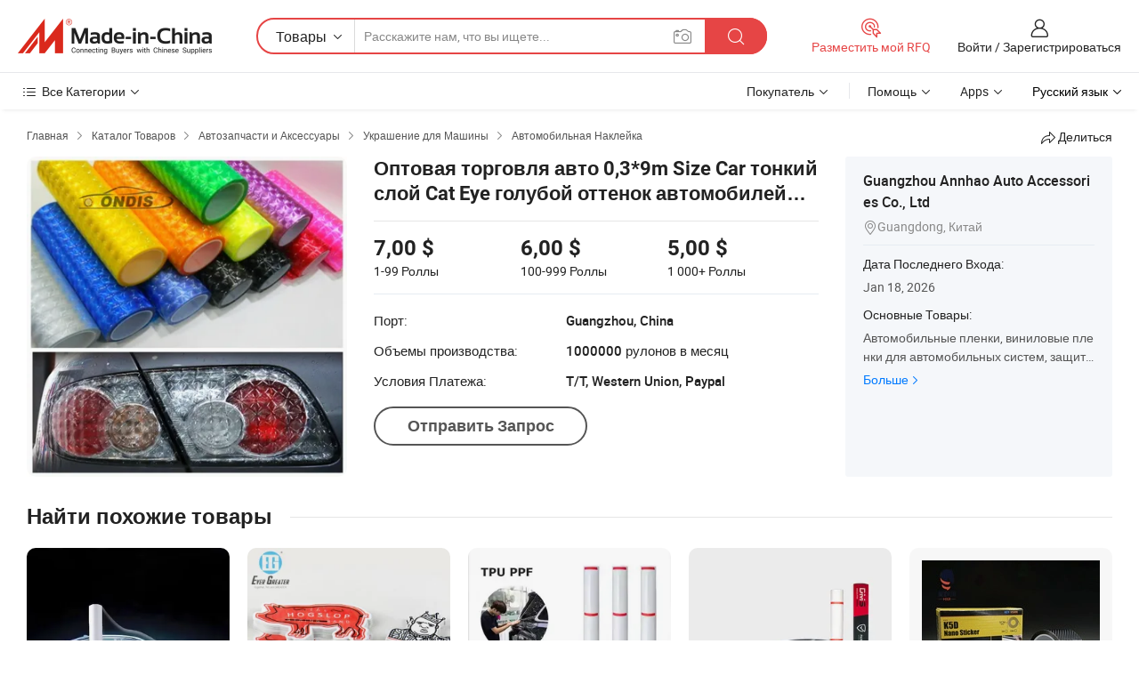

--- FILE ---
content_type: text/html;charset=UTF-8
request_url: https://ru.made-in-china.com/co_annhao/product_Wholesale-Auto-0-3-9m-Size-Car-Light-Film-Cat-Eye-Light-Blue-Car-Tint-Film_rhseeohog.html
body_size: 23046
content:
<!DOCTYPE HTML>
<html lang="ru">
<head>
    <meta content="text/html; charset=utf-8" http-equiv="Content-Type" />
    <link rel="dns-prefetch" href="//www.micstatic.com">
    <link rel="dns-prefetch" href="//image.made-in-china.com">
    <link rel="dns-prefetch" href="//www.made-in-china.com">
    <link rel="dns-prefetch" href="//pylon.micstatic.com">
    <link rel="dns-prefetch" href="//expo.made-in-china.com">
    <link rel="dns-prefetch" href="//world.made-in-china.com">
    <link rel="dns-prefetch" href="//pic.made-in-china.com">
    <link rel="dns-prefetch" href="//fa.made-in-china.com">
    <meta http-equiv="X-UA-Compatible" content="IE=Edge, chrome=1" />
    <meta name="renderer" content="webkit" />
                            <link rel="alternate" hreflang="en" href="https://annhao.en.made-in-china.com/product/ejmQSFBUSocd/China-Wholesale-Auto-0-3-9m-Size-Car-Light-Film-Cat-Eye-Light-Blue-Car-Tint-Film.html" />
                                                        <link rel="alternate" hreflang="es" href="https://es.made-in-china.com/co_annhao/product_Wholesale-Auto-0-3-9m-Size-Car-Light-Film-Cat-Eye-Light-Blue-Car-Tint-Film_rhseeohog.html" />
                                            <link rel="alternate" hreflang="pt" href="https://pt.made-in-china.com/co_annhao/product_Wholesale-Auto-0-3-9m-Size-Car-Light-Film-Cat-Eye-Light-Blue-Car-Tint-Film_rhseeohog.html" />
                                            <link rel="alternate" hreflang="fr" href="https://fr.made-in-china.com/co_annhao/product_Wholesale-Auto-0-3-9m-Size-Car-Light-Film-Cat-Eye-Light-Blue-Car-Tint-Film_rhseeohog.html" />
                                            <link rel="alternate" hreflang="ru" href="https://ru.made-in-china.com/co_annhao/product_Wholesale-Auto-0-3-9m-Size-Car-Light-Film-Cat-Eye-Light-Blue-Car-Tint-Film_rhseeohog.html" />
                                            <link rel="alternate" hreflang="it" href="https://it.made-in-china.com/co_annhao/product_Wholesale-Auto-0-3-9m-Size-Car-Light-Film-Cat-Eye-Light-Blue-Car-Tint-Film_rhseeohog.html" />
                                            <link rel="alternate" hreflang="de" href="https://de.made-in-china.com/co_annhao/product_Wholesale-Auto-0-3-9m-Size-Car-Light-Film-Cat-Eye-Light-Blue-Car-Tint-Film_rhseeohog.html" />
                                            <link rel="alternate" hreflang="nl" href="https://nl.made-in-china.com/co_annhao/product_Wholesale-Auto-0-3-9m-Size-Car-Light-Film-Cat-Eye-Light-Blue-Car-Tint-Film_rhseeohog.html" />
                                            <link rel="alternate" hreflang="ar" href="https://sa.made-in-china.com/co_annhao/product_Wholesale-Auto-0-3-9m-Size-Car-Light-Film-Cat-Eye-Light-Blue-Car-Tint-Film_rhseeohog.html" />
                                            <link rel="alternate" hreflang="ko" href="https://kr.made-in-china.com/co_annhao/product_Wholesale-Auto-0-3-9m-Size-Car-Light-Film-Cat-Eye-Light-Blue-Car-Tint-Film_rhseeohog.html" />
                                            <link rel="alternate" hreflang="ja" href="https://jp.made-in-china.com/co_annhao/product_Wholesale-Auto-0-3-9m-Size-Car-Light-Film-Cat-Eye-Light-Blue-Car-Tint-Film_rhseeohog.html" />
                                            <link rel="alternate" hreflang="hi" href="https://hi.made-in-china.com/co_annhao/product_Wholesale-Auto-0-3-9m-Size-Car-Light-Film-Cat-Eye-Light-Blue-Car-Tint-Film_rhseeohog.html" />
                                            <link rel="alternate" hreflang="th" href="https://th.made-in-china.com/co_annhao/product_Wholesale-Auto-0-3-9m-Size-Car-Light-Film-Cat-Eye-Light-Blue-Car-Tint-Film_rhseeohog.html" />
                                            <link rel="alternate" hreflang="tr" href="https://tr.made-in-china.com/co_annhao/product_Wholesale-Auto-0-3-9m-Size-Car-Light-Film-Cat-Eye-Light-Blue-Car-Tint-Film_rhseeohog.html" />
                                            <link rel="alternate" hreflang="vi" href="https://vi.made-in-china.com/co_annhao/product_Wholesale-Auto-0-3-9m-Size-Car-Light-Film-Cat-Eye-Light-Blue-Car-Tint-Film_rhseeohog.html" />
                                            <link rel="alternate" hreflang="id" href="https://id.made-in-china.com/co_annhao/product_Wholesale-Auto-0-3-9m-Size-Car-Light-Film-Cat-Eye-Light-Blue-Car-Tint-Film_rhseeohog.html" />
                                    <link rel="alternate" hreflang="x-default" href="https://annhao.en.made-in-china.com/product/ejmQSFBUSocd/China-Wholesale-Auto-0-3-9m-Size-Car-Light-Film-Cat-Eye-Light-Blue-Car-Tint-Film.html" />
            <title>Оптовая торговля авто 0,3*9m Size Car тонкий слой Cat Eye голубой оттенок автомобилей пленкой - Китай Автомобильная лампа пленки, наклейки</title>
            <meta name="Keywords" content="Оптовая торговля авто 0,3*9m Size Car тонкий слой Cat Eye голубой оттенок автомобилей пленкой,Автомобильная лампа пленки, наклейки" />
                        <meta name="Description" content="Оптовая торговля авто 0,3*9m Size Car тонкий слой Cat Eye голубой оттенок автомобилей пленкой,Найти подробную информацию о Автомобильная лампа пленки, наклейки от Оптовая торговля авто 0,3*9m Size Car тонкий слой Cat Eye голубой оттенок автомобилей пленкой - Guangzhou Annhao Auto Accessories Co., Ltd" />
             <meta property="og:title" content="[Hot Item] Оптовая торговля авто 0,3*9m Size Car тонкий слой Cat Eye голубой оттенок автомобилей пленкой"/>
<meta property="og:type" content="product"/>
<meta property="og:url" content="https://ru.made-in-china.com/co_annhao/product_Wholesale-Auto-0-3-9m-Size-Car-Light-Film-Cat-Eye-Light-Blue-Car-Tint-Film_rhseeohog.html"/>
<meta property="og:image" content="https://image.made-in-china.com/2f0j00zpjUaciBqGqu/Wholesale-Auto-0-3-9m-Size-Car-Light-Film-Cat-Eye-Light-Blue-Car-Tint-Film.jpg"/>
<meta property="og:site_name" content="Made-in-China.com"/>
<meta property="fb:admins" content="292039974180201"/>
<meta property="fb:page_id" content="10150525576765348"/>
<meta property="fb:app_id" content="205885989426763"/>
<meta property="og:description" content="Модель №.: Cat Eye Headlight film Тип: Логотип Материал: ПВХ Наклейка использования: Car Light Film Вид: Car Wrap Sticker Кузова стикер Тип: Большая наклейка для автомобиля органа"/>
<meta property="product:price:amount" content="5.0" />
<meta property="product:price:currency" content="USD" />
<meta property="og:availability" content="instock" />
<link rel="canonical" href="https://ru.made-in-china.com/co_annhao/product_Wholesale-Auto-0-3-9m-Size-Car-Light-Film-Cat-Eye-Light-Blue-Car-Tint-Film_rhseeohog.html" />
            <link rel="amphtml" href="https://ru.made-in-china.com/amp/co_annhao/product_Wholesale-Auto-0-3-9m-Size-Car-Light-Film-Cat-Eye-Light-Blue-Car-Tint-Film_rhseeohog.html">
    <link rel="stylesheet" type="text/css" href="https://www.micstatic.com/common/css/global_bdef139a.css" media="all">
    <link rel="stylesheet" type="text/css" href="https://www.micstatic.com/landing/www/product/free/css/global_v2_96df6b18.css" media="all">
    <link rel="stylesheet" type="text/css" href="https://www.micstatic.com/common/js/assets/artDialog/2.0.0/skins/default_9d77dce2.css" />
    <link rel="stylesheet" href="https://www.micstatic.com/landing/www/product/free/css/detail_v2_18a5c081.css">
            <link rel="stylesheet" type="text/css" href="https://www.micstatic.com/landing/www/product/free/css/detail-mlan_51101171.css" media="all"/>
            <script type="text/javascript" src="https://www.micstatic.com/common/js/libs/jquery_2ad57377.js" charset="utf-8" crossorigin="anonymous" ></script><script type="text/javascript" src="https://www.micstatic.com/common/js/libs/class.0.3.2_2c7a4288.js" charset="utf-8" crossorigin="anonymous" ></script><!-- Polyfill Code Begin --><script chaset="utf-8" type="text/javascript" src="https://www.micstatic.com/polyfill/polyfill-simplify_eb12d58d.js"></script><!-- Polyfill Code End --></head>
<body class="res-wrapper" probe-clarity="false" >
    <div style="position:absolute;top:0;left:0;width:1px;height:1px;overflow:hidden">
        <img src="//stat.made-in-china.com/event/rec.gif?type=0&data=%7B%22layout%22%3A%22-1%22%2C%22ct%22%3A%222%22%2C%22pos%22%3A0%2C%22random%22%3A%220%22%2C%22c%22%3A%222%22%7D&st=1768807165359"/>
    </div>
    <input type="hidden" id="lan" name="lan" value="ru">
    <input id="rfqClickData" type="hidden" value="type=2&data=%7B%22layout%22%3A%22-1%22%2C%22ct%22%3A%222%22%2C%22pos%22%3A0%2C%22random%22%3A%220%22%2C%22c%22%3A%222%22%7D&st=1768807165359&rfqc=1" />
    <input id="rootpath" type="hidden" value="" />
    <input type="hidden" id="loginUserName" value="annhao"/>
    <input type="hidden" id="enHomeUrl" value="https://annhao.en.made-in-china.com"/>
    <input type="hidden" id="pureFreeUrlType" value="false"/>
    <input type="hidden" id="logoImgUrl" value=""/>
    <input type="hidden" id="comReviewSourceId" value="pMoQqDadaAiR"/>
            <input type="hidden" name="abTestCode" id="abTestCode" value="" />
            <input type="hidden" name="searchTip" id="searchTip" value="Все еще ищете? Просто поищите еще, чтобы найти то, что вам нужно!">
    <input type="hidden" name="user_behavior_trace_id" id="user_behavior_trace_id" value="1jfahura69b5h"/>
        <input type="hidden" id="contactUrlParam" value="?plant=ru&from=shrom&type=down&page=p_detail">
            <div id="header" ></div>
<script>
    function headerMlanInit() {
        const funcName = 'headerMlan';
        const app = new window[funcName]({target: document.getElementById('header'), props: {props: {"pageType":9,"logoTitle":"Производители и поставщики","logoUrl":null,"base":{"buyerInfo":{"service":"Услуги","newUserGuide":"Гид для новичков","auditReport":"Audited Suppliers' Reports","meetSuppliers":"Meet Suppliers","onlineTrading":"Secured Trading Service","buyerCenter":"Центр покупателей","contactUs":"Связаться с Нами","search":"Поиск","prodDirectory":"Каталог Товаров","supplierDiscover":"Supplier Discover","sourcingRequest":"Разместить Запрос на Поставку","quickLinks":"Quick Links","myFavorites":"Мое Избранное","visitHistory":"История Браузера","buyer":"Покупатель","blog":"Бизнес-информация"},"supplierInfo":{"supplier":"Поставщик","joinAdvance":"加入高级会员","tradeServerMarket":"外贸服务市场","memberHome":"外贸e家","cloudExpo":"Smart Expo云展会","onlineTrade":"交易服务","internationalLogis":"国际物流","northAmericaBrandSailing":"北美全渠道出海","micDomesticTradeStation":"中国制造网内贸站"},"helpInfo":{"whyMic":"Why Made-in-China.com","auditSupplierWay":"Как мы проводим аудит поставщиков","securePaymentWay":"Как мы обеспечиваем оплату","submitComplaint":"Подать жалобу","contactUs":"Связаться с Нами","faq":"Вопросы-Ответы","help":"Помощь"},"appsInfo":{"downloadApp":"Скачать App!","forBuyer":"Для покупателя","forSupplier":"Для поставщика","exploreApp":"Исследовать эксклюзивные скидки в App","apps":"Apps"},"languages":[{"lanCode":0,"simpleName":"en","name":"English","value":"https://annhao.en.made-in-china.com/product/ejmQSFBUSocd/China-Wholesale-Auto-0-3-9m-Size-Car-Light-Film-Cat-Eye-Light-Blue-Car-Tint-Film.html","htmlLang":"en"},{"lanCode":5,"simpleName":"es","name":"Español","value":"https://es.made-in-china.com/co_annhao/product_Wholesale-Auto-0-3-9m-Size-Car-Light-Film-Cat-Eye-Light-Blue-Car-Tint-Film_rhseeohog.html","htmlLang":"es"},{"lanCode":4,"simpleName":"pt","name":"Português","value":"https://pt.made-in-china.com/co_annhao/product_Wholesale-Auto-0-3-9m-Size-Car-Light-Film-Cat-Eye-Light-Blue-Car-Tint-Film_rhseeohog.html","htmlLang":"pt"},{"lanCode":2,"simpleName":"fr","name":"Français","value":"https://fr.made-in-china.com/co_annhao/product_Wholesale-Auto-0-3-9m-Size-Car-Light-Film-Cat-Eye-Light-Blue-Car-Tint-Film_rhseeohog.html","htmlLang":"fr"},{"lanCode":3,"simpleName":"ru","name":"Русский язык","value":"https://ru.made-in-china.com/co_annhao/product_Wholesale-Auto-0-3-9m-Size-Car-Light-Film-Cat-Eye-Light-Blue-Car-Tint-Film_rhseeohog.html","htmlLang":"ru"},{"lanCode":8,"simpleName":"it","name":"Italiano","value":"https://it.made-in-china.com/co_annhao/product_Wholesale-Auto-0-3-9m-Size-Car-Light-Film-Cat-Eye-Light-Blue-Car-Tint-Film_rhseeohog.html","htmlLang":"it"},{"lanCode":6,"simpleName":"de","name":"Deutsch","value":"https://de.made-in-china.com/co_annhao/product_Wholesale-Auto-0-3-9m-Size-Car-Light-Film-Cat-Eye-Light-Blue-Car-Tint-Film_rhseeohog.html","htmlLang":"de"},{"lanCode":7,"simpleName":"nl","name":"Nederlands","value":"https://nl.made-in-china.com/co_annhao/product_Wholesale-Auto-0-3-9m-Size-Car-Light-Film-Cat-Eye-Light-Blue-Car-Tint-Film_rhseeohog.html","htmlLang":"nl"},{"lanCode":9,"simpleName":"sa","name":"العربية","value":"https://sa.made-in-china.com/co_annhao/product_Wholesale-Auto-0-3-9m-Size-Car-Light-Film-Cat-Eye-Light-Blue-Car-Tint-Film_rhseeohog.html","htmlLang":"ar"},{"lanCode":11,"simpleName":"kr","name":"한국어","value":"https://kr.made-in-china.com/co_annhao/product_Wholesale-Auto-0-3-9m-Size-Car-Light-Film-Cat-Eye-Light-Blue-Car-Tint-Film_rhseeohog.html","htmlLang":"ko"},{"lanCode":10,"simpleName":"jp","name":"日本語","value":"https://jp.made-in-china.com/co_annhao/product_Wholesale-Auto-0-3-9m-Size-Car-Light-Film-Cat-Eye-Light-Blue-Car-Tint-Film_rhseeohog.html","htmlLang":"ja"},{"lanCode":12,"simpleName":"hi","name":"हिन्दी","value":"https://hi.made-in-china.com/co_annhao/product_Wholesale-Auto-0-3-9m-Size-Car-Light-Film-Cat-Eye-Light-Blue-Car-Tint-Film_rhseeohog.html","htmlLang":"hi"},{"lanCode":13,"simpleName":"th","name":"ภาษาไทย","value":"https://th.made-in-china.com/co_annhao/product_Wholesale-Auto-0-3-9m-Size-Car-Light-Film-Cat-Eye-Light-Blue-Car-Tint-Film_rhseeohog.html","htmlLang":"th"},{"lanCode":14,"simpleName":"tr","name":"Türkçe","value":"https://tr.made-in-china.com/co_annhao/product_Wholesale-Auto-0-3-9m-Size-Car-Light-Film-Cat-Eye-Light-Blue-Car-Tint-Film_rhseeohog.html","htmlLang":"tr"},{"lanCode":15,"simpleName":"vi","name":"Tiếng Việt","value":"https://vi.made-in-china.com/co_annhao/product_Wholesale-Auto-0-3-9m-Size-Car-Light-Film-Cat-Eye-Light-Blue-Car-Tint-Film_rhseeohog.html","htmlLang":"vi"},{"lanCode":16,"simpleName":"id","name":"Bahasa Indonesia","value":"https://id.made-in-china.com/co_annhao/product_Wholesale-Auto-0-3-9m-Size-Car-Light-Film-Cat-Eye-Light-Blue-Car-Tint-Film_rhseeohog.html","htmlLang":"id"}],"showMlan":true,"showRules":false,"rules":"Rules","language":"ru","menu":"Меню","subTitle":null,"subTitleLink":null,"stickyInfo":null},"categoryRegion":{"categories":"Все Категории","categoryList":[{"name":"Сельское Хозяйство и Пища","value":"https://ru.made-in-china.com/category1_Agriculture-Food/Agriculture-Food_usssssssss.html","catCode":"1000000000"},{"name":"Одежда и Аксессуары","value":"https://ru.made-in-china.com/category1_Apparel-Accessories/Apparel-Accessories_uussssssss.html","catCode":"1100000000"},{"name":"Искусство и Ремесла","value":"https://ru.made-in-china.com/category1_Arts-Crafts/Arts-Crafts_uyssssssss.html","catCode":"1200000000"},{"name":"Автозапчасти и Аксессуары","value":"https://ru.made-in-china.com/category1_Auto-Motorcycle-Parts-Accessories/Auto-Motorcycle-Parts-Accessories_yossssssss.html","catCode":"2900000000"},{"name":"Сумки, Футляры и Коробки","value":"https://ru.made-in-china.com/category1_Bags-Cases-Boxes/Bags-Cases-Boxes_yhssssssss.html","catCode":"2600000000"},{"name":"Химическая Промышленность","value":"https://ru.made-in-china.com/category1_Chemicals/Chemicals_uissssssss.html","catCode":"1300000000"},{"name":"Компьютерные Товары","value":"https://ru.made-in-china.com/category1_Computer-Products/Computer-Products_iissssssss.html","catCode":"3300000000"},{"name":"Строительство и Отделка","value":"https://ru.made-in-china.com/category1_Construction-Decoration/Construction-Decoration_ugssssssss.html","catCode":"1500000000"},{"name":"Бытовая Электроника","value":"https://ru.made-in-china.com/category1_Consumer-Electronics/Consumer-Electronics_unssssssss.html","catCode":"1400000000"},{"name":"Электротехника и Электроника","value":"https://ru.made-in-china.com/category1_Electrical-Electronics/Electrical-Electronics_uhssssssss.html","catCode":"1600000000"},{"name":"Мебель","value":"https://ru.made-in-china.com/category1_Furniture/Furniture_yessssssss.html","catCode":"2700000000"},{"name":"Здоровье и Медицина","value":"https://ru.made-in-china.com/category1_Health-Medicine/Health-Medicine_uessssssss.html","catCode":"1700000000"},{"name":"Промышленное Оборудование и Компоненты","value":"https://ru.made-in-china.com/category1_Industrial-Equipment-Components/Industrial-Equipment-Components_inssssssss.html","catCode":"3400000000"},{"name":"Инструменты и Измерительные Приборы","value":"https://ru.made-in-china.com/category1_Instruments-Meters/Instruments-Meters_igssssssss.html","catCode":"3500000000"},{"name":"Легкая промышленность и товары повседневного спроса","value":"https://ru.made-in-china.com/category1_Light-Industry-Daily-Use/Light-Industry-Daily-Use_urssssssss.html","catCode":"1800000000"},{"name":"Светильники и Освещение","value":"https://ru.made-in-china.com/category1_Lights-Lighting/Lights-Lighting_isssssssss.html","catCode":"3000000000"},{"name":"Машины Для Производства и Обработки","value":"https://ru.made-in-china.com/category1_Manufacturing-Processing-Machinery/Manufacturing-Processing-Machinery_uossssssss.html","catCode":"1900000000"},{"name":"Металлургия, Полезные Ископаемые и Энергетика","value":"https://ru.made-in-china.com/category1_Metallurgy-Mineral-Energy/Metallurgy-Mineral-Energy_ysssssssss.html","catCode":"2000000000"},{"name":"Канцелярские Товары","value":"https://ru.made-in-china.com/category1_Office-Supplies/Office-Supplies_yrssssssss.html","catCode":"2800000000"},{"name":"Упаковка и Полиграфия","value":"https://ru.made-in-china.com/category1_Packaging-Printing/Packaging-Printing_ihssssssss.html","catCode":"3600000000"},{"name":"Безопасность и Защита","value":"https://ru.made-in-china.com/category1_Security-Protection/Security-Protection_ygssssssss.html","catCode":"2500000000"},{"name":"Услуги","value":"https://ru.made-in-china.com/category1_Service/Service_ynssssssss.html","catCode":"2400000000"},{"name":"Спортивные Товары и Отдых","value":"https://ru.made-in-china.com/category1_Sporting-Goods-Recreation/Sporting-Goods-Recreation_iussssssss.html","catCode":"3100000000"},{"name":"Текстиль","value":"https://ru.made-in-china.com/category1_Textile/Textile_yussssssss.html","catCode":"2100000000"},{"name":"Инструменты и Крепёжные Изделия","value":"https://ru.made-in-china.com/category1_Tools-Hardware/Tools-Hardware_iyssssssss.html","catCode":"3200000000"},{"name":"Игрушки","value":"https://ru.made-in-china.com/category1_Toys/Toys_yyssssssss.html","catCode":"2200000000"},{"name":"Транспорт","value":"https://ru.made-in-china.com/category1_Transportation/Transportation_yissssssss.html","catCode":"2300000000"}],"more":"Больше"},"searchRegion":{"show":true,"lookingFor":"Расскажите нам, что вы ищете...","homeUrl":"//ru.made-in-china.com","products":"Товары","suppliers":"Поставщики","auditedFactory":null,"uploadImage":"Загрузить изображение","max20MbPerImage":"Максимум 20 МБ на изображение","yourRecentKeywords":"Ваши последние ключевые слова","clearHistory":"Очистить Историю","popularSearches":"Похожие Поиски","relatedSearches":"Больше","more":null,"maxSizeErrorMsg":"Загрузка не удалась. Максимальный размер изображения 20 МБ.","noNetworkErrorMsg":"Нет сетевого подключения. Пожалуйста, проверьте настройки сети и попробуйте снова.","uploadFailedErrorMsg":"Загрузка не удалась. Неверный формат изображения. Поддерживаемые форматы: JPG, PNG, BMP.","relatedList":null,"relatedTitle":null,"relatedTitleLink":null,"formParams":null,"mlanFormParams":{"keyword":null,"inputkeyword":null,"type":null,"currentTab":null,"currentPage":null,"currentCat":null,"currentRegion":null,"currentProp":null,"submitPageUrl":null,"parentCat":null,"otherSearch":null,"currentAllCatalogCodes":null,"sgsMembership":null,"memberLevel":null,"topOrder":null,"size":null,"more":"больше","less":"less","staticUrl50":null,"staticUrl10":null,"staticUrl30":null,"condition":"0","conditionParamsList":[{"condition":"0","conditionName":null,"action":"https://ru.made-in-china.com/quality-china-product/middleSearch","searchUrl":null,"inputPlaceholder":null},{"condition":"1","conditionName":null,"action":"/companySearch?keyword=#word#","searchUrl":null,"inputPlaceholder":null}]},"enterKeywordTips":"Введите ключевое слово по крайней мере для вашего поиска.","openMultiSearch":false},"frequentRegion":{"rfq":{"rfq":"Разместить мой RFQ","searchRfq":"Search RFQs","acquireRfqHover":"Расскажите нам, что вам нужно, и попробуйте простой способ получить цитаты !","searchRfqHover":"Discover quality RFQs and connect with big-budget buyers"},"account":{"account":"Аккаунт","signIn":"Войти","join":"Зарегистрироваться","newUser":"Новый Пользователь","joinFree":"Зарегистрироваться","or":"Или","socialLogin":"Нажимая «Зарегистрироваться», «Войти» или «Продолжить» с Facebook, Linkedin, Twitter, Google, %s, я принимаю %sUser Agreement%s и %sPrivacy Policy%s","message":"Сообщения","quotes":"Цитаты","orders":"Заказы","favorites":"Избранное","visitHistory":"История Браузера","postSourcingRequest":"Разместить Запрос на Поставку","hi":"Здравствуйте","signOut":"Выйти","manageProduct":"Управление Продуктами","editShowroom":"Редактировать выставочный зал","username":"","userType":null,"foreignIP":true,"currentYear":2026,"userAgreement":"Пользовательское соглашение","privacyPolicy":"Политика конфиденциальности"},"message":{"message":"Сообщения","signIn":"Войти","join":"Зарегистрироваться","newUser":"Новый Пользователь","joinFree":"Зарегистрироваться","viewNewMsg":"Sign in to view the new messages","inquiry":"Запросы","rfq":"RFQs","awaitingPayment":"Awaiting payments","chat":"Чат","awaitingQuotation":"Ожидание котировок"},"cart":{"cart":"Корзина запросов"}},"busiRegion":null,"previewRegion":null}}});
		const hoc=o=>(o.__proto__.$get=function(o){return this.$$.ctx[this.$$.props[o]]},o.__proto__.$getKeys=function(){return Object.keys(this.$$.props)},o.__proto__.$getProps=function(){return this.$get("props")},o.__proto__.$setProps=function(o){var t=this.$getKeys(),s={},p=this;t.forEach(function(o){s[o]=p.$get(o)}),s.props=Object.assign({},s.props,o),this.$set(s)},o.__proto__.$help=function(){console.log("\n            $set(props): void             | 设置props的值\n            $get(key: string): any        | 获取props指定key的值\n            $getKeys(): string[]          | 获取props所有key\n            $getProps(): any              | 获取props里key为props的值（适用nail）\n            $setProps(params: any): void  | 设置props里key为props的值（适用nail）\n            $on(ev, callback): func       | 添加事件监听，返回移除事件监听的函数\n            $destroy(): void              | 销毁组件并触发onDestroy事件\n        ")},o);
        window[`${funcName}Api`] = hoc(app);
    };
</script><script type="text/javascript" crossorigin="anonymous" onload="headerMlanInit()" src="https://www.micstatic.com/nail/pc/header-mlan_6f301846.js"></script>    <div class="page">
        <div class="grid">
            <input type="hidden" id="curLanCode" value=" 3"/>
            <input id="ads_word" name="ads_word" type="hidden" value="Автомобильная лампа пленки" />
            <input type="hidden" name="qaToken" id="qaToken" value="" />
            <input type="hidden" id="qaSource" value="33">
            <input type="hidden" name="iqa-country" id="iqa-country" value="United_States" />
            <input type="hidden" name="iqa-portrait" id="iqa-portrait" value="//image.made-in-china.com/2f1j00zpjUaciBqGqu/Wholesale-Auto-0-3-9m-Size-Car-Light-Film-Cat-Eye-Light-Blue-Car-Tint-Film.jpg" />
                        <input type="hidden" name="iqa-tooltip-selecter" id="iqa-tooltip-selecter" value="#J-send-inquiry" />
            <script class="J-mlan-config" type="text/data-lang" data-lang="ru">
                {
                    "more": "Посмотреть Всё",
                "less": "Посмотреть Mеньше",
                "pmore": "Больше",
                "pless": "Mеньше",
                "emailRequired": "Введите ваш адрес электронной почты.",
                "email": "Введите действительный адрес почты.",
                "contentRequired": "Введите содержание вашего запроса.",
                "maxLength": "Текст Вашего запроса должен содержать от 20 до 4000 символов.",
                "quiryDialogTitle": "Ввести контакт, чтобы укрепить доверия с поставщиком",
                "videoTitle": "Посмотреть Похожие Видео",
                "alsoViewTitle": "Люди, которые посмотрели это, также посмотрели",
                "latestPriceTitle": "Введите подробные требования, чтобы получить точное предложение",
                "frequencyError": "Ваши операции выполняются слишком часто. Повторите попытку позже.",
                "ratingReviews": "Рейтинги и отзывы",
                "selectOptions": ["Топ Отзывы", "Самые Последние"],
                "overallReviews": {
                    "title": "Все отзывы",
                    "reviews": "Отзывы",
                    "star": "Звезда"
                },
                "customerSatisfaction": {
                    "title": "Удовлетворенность Клиентов",
                    "response": "Обратная связь",
                    "service": "Услуги",
                    "quality": "Качество",
                    "delivery": "Доставка"
                },
                "reviewDetails": {
                    "title": "Подробности отзывов",
                    "verifiedPurchase": "Подтвержденная покупка",
                    "showPlace": {
                        "publicShow": "Public show",
                        "publicShowInProtection": "Public show (Protection period)",
                        "onlyInVo": "Only show in VO"
                    },
                    "modified": "Измененный"
                },
                "pager": {
                    "goTo": "Перейти к",
                    "page": "Страница",
                    "next": "Следующий",
                    "prev": "Предыдущий",
                    "confirm": "Подтвердить"
                },
                "loadingTip": "Загрузка",
                "foldingReviews": "Посмотреть Складные Обзоры",
                "noInfoTemporarily": "Временно нет информации.",
                "Company Introduction": "О компании"
            }
            </script>
            <div class="page-product-details">
                <div class="detail-wrapper cf">
                    <div class="main-wrap">
                                                    <input type="hidden" id="encodeProdCatCode" value="mdopqnQbFJEx"/>
                                                <input type="hidden" id="sensor_pg_v" value="pid:ejmQSFBUSocd,cid:pMoQqDadaAiR,tp:104,stp:10403,plate:normal,sst:free"/>
                        <input type="hidden" id="isUser" value="false">
                        <!-- 面包屑 -->
                        <div class="top-box">
                            <div class="crumb">
    <span>
                <a rel="nofollow" target="_blank" href="//ru.made-in-china.com/">
                    <span>Главная</span>
    </a>
    </span>
    <i class="micon">&#xe008;</i>
    <span>
                                <a target="_blank" href="https://ru.made-in-china.com/html/category.html">
                        <span>Каталог Товаров</span>
        </a>
            </span>
                        <i class="micon">&#xe008;</i>
            <span>
                            <a target="_blank" href="https://ru.made-in-china.com/category1_Auto-Motorcycle-Parts-Accessories/Auto-Motorcycle-Parts-Accessories_yossssssss.html">
                                    <span>Автозапчасти и Аксессуары</span>
            </a>
            </span>
                    <i class="micon">&#xe008;</i>
            <span>
                            <a target="_blank" href="https://ru.made-in-china.com/category23_Auto-Motorcycle-Parts-Accessories/Car-Decoration_yoshssssss_1.html">
                                    <span>Украшение для Машины</span>
            </a>
            </span>
                <i class="micon">&#xe008;</i>
        <span>
                        <a target="_blank" href="https://ru.made-in-china.com/category23_Auto-Motorcycle-Parts-Accessories/Car-Sticker_yoshshssss_1.html">
                            <span>Автомобильная Наклейка</span>
        </a>
        </span>
    </div>
                            <div class="sider-top cf">
        <div class="share-wrap share-small-wrap J-share">
    <span class="share-link">
        <i class="ob-icon icon-right-rotation"></i> Делиться </span>
    <div class="share-cnt cf">
        <span class="share-empty-box"></span>
                                <span id="J-sns-icons" data-Image="//image.made-in-china.com/43f34j00zpjUaciBqGqu/Wholesale-Auto-0-3-9m-Size-Car-Light-Film-Cat-Eye-Light-Blue-Car-Tint-Film.jpg" data-Desc="Оптовая торговля авто 0,3*9m Size Car тонкий слой Cat Eye голубой оттенок автомобилей пленкой on Made-in-China.com"
                  data-fblink="https://ru.made-in-china.com/co_annhao/product_Wholesale-Auto-0-3-9m-Size-Car-Light-Film-Cat-Eye-Light-Blue-Car-Tint-Film_rhseeohog.html?utm_medium=free&utm_campaign=showroom_share&utm_source=facebook"
                  data-twlink="https://ru.made-in-china.com/co_annhao/product_Wholesale-Auto-0-3-9m-Size-Car-Light-Film-Cat-Eye-Light-Blue-Car-Tint-Film_rhseeohog.html?utm_medium=free&utm_campaign=showroom_share&utm_source=twitter"
                  data-ptlink="https://ru.made-in-china.com/co_annhao/product_Wholesale-Auto-0-3-9m-Size-Car-Light-Film-Cat-Eye-Light-Blue-Car-Tint-Film_rhseeohog.html?utm_medium=free&utm_campaign=showroom_share&utm_source=pinterest"
                  data-ldlink="https://ru.made-in-china.com/co_annhao/product_Wholesale-Auto-0-3-9m-Size-Car-Light-Film-Cat-Eye-Light-Blue-Car-Tint-Film_rhseeohog.html?utm_medium=free&utm_campaign=showroom_share&utm_source=linkedin"
                            ></span>
                <span class="mail link-blue fr">
            <iframe src="about:blank" frameborder="0" id="I-email-this-page" name="I-email-this-page" width="0" height="0" style="width:0;height:0;"></iframe>
            <a class="micpm" href="https://annhao.en.made-in-china.com/share/ejmQSFBUSocd/China-Wholesale-Auto-0-3-9m-Size-Car-Light-Film-Cat-Eye-Light-Blue-Car-Tint-Film.html?lanCode=3" rel="nofollow" title="Email" target="I-email-this-page" ><i class="micon" title="Email this page"></i></a>
        </span>
    </div>
</div>
</div>
                        </div>
                        <!-- 产品主要信息 -->
                        <div class="product-info-box">
                            <div class="free-page-main-info main-info cf" faw-module="main_product" faw-exposure>
                                                                    <div class="gallary-box">
                                        <div class="gallary-wrap">
                                            <div class="pic-list" id="pic-list">
                                                <div class="item" fsrc="#">
                                                    <div class="hvalign">
                                                        <div class="hvalign-cnt" ads-data="st:8">
                                                                                                                                                                                            <img src="//image.made-in-china.com/155f0j00zpjUaciBqGqu/Wholesale-Auto-0-3-9m-Size-Car-Light-Film-Cat-Eye-Light-Blue-Car-Tint-Film.webp" alt="Оптовая торговля авто 0,3*9m Size Car тонкий слой Cat Eye голубой оттенок автомобилей пленкой"
                                                                        title="Оптовая торговля авто 0,3*9m Size Car тонкий слой Cat Eye голубой оттенок автомобилей пленкой">
                                                                                                                    </div>
                                                    </div>
                                                </div>
                                            </div>
                                        </div>
                                    </div>
                                                                    <div class="base-info">
                                        <div class="pro-name">
                                            <h1>Оптовая торговля авто 0,3*9m Size Car тонкий слой Cat Eye голубой оттенок автомобилей пленкой</h1>
                                                                                    </div>
                                                                                    <div class="property">
                                                                    <div class="price-box">
            <div class="price-base-info">
                                    <div id="swiper-container" class="swiper-container-div">
                        <div class="swiper-wrapper-div">
                                                            <div class="swiper-slide-div">
                                    <div class="swiper-money-container">7,00 $</div>
                                    <div class="swiper-unit-container">1-99 <span class="unit">Роллы</span></div>
                                </div>
                                                            <div class="swiper-slide-div">
                                    <div class="swiper-money-container">6,00 $</div>
                                    <div class="swiper-unit-container">100-999 <span class="unit">Роллы</span></div>
                                </div>
                                                            <div class="swiper-slide-div">
                                    <div class="swiper-money-container">5,00 $</div>
                                    <div class="swiper-unit-container">1 000+ <span class="unit">Роллы</span></div>
                                </div>
                                                    </div>
                    </div>
            </div>
        </div>
    <div class="others">
                                                                            <div class="th">Порт:</div>
                    <div class="td" title="Guangzhou, China">Guangzhou, China</div>
                                                                <div class="th">Объемы производства:</div>
                    <div class="td" title="1000000 рулонов в месяц">1000000 рулонов в месяц</div>
                                                                <div class="th">Условия Платежа:</div>
                    <div class="td" title="T/T, Western Union, Paypal">T/T, Western Union, Paypal</div>
                                </div>
</div>
                                        <div class="act-box">
                                                                                            <div class="btns">
                                                                                                            <a fun-inquiry-product class="btn" target="_blank" href="https://www.made-in-china.com/sendInquiry/prod_ejmQSFBUSocd_pMoQqDadaAiR.html?plant=ru&from=shrom&type=down&page=p_detail" rel="nofollow" ads-data="st:24,pdid:ejmQSFBUSocd,pcid:pMoQqDadaAiR">Отправить Запрос</a>
                                                                                                    </div>
                                                                                    </div>
                                    </div>
                            </div>
                            <div class="com-info">
        <div class="base">
        <p class="com-name">
            <a href="https://ru.made-in-china.com/co_annhao/">
                Guangzhou Annhao Auto Accessories Co., Ltd
            </a>
        </p>
        <p class="local"><i class="micon">&#xe024;</i>Guangdong, Китай</p>
    </div>
        <div class="review-scores">
                <div class="J-review-box" style="display: none;border-top: 1px solid #e6ecf2;padding: 5px 0;">
                            <span>What's your impression of this company?</span>
                        <div class="score-item review-btn" ads-data="st:114">
                <i class="ob-icon icon-fill-text"></i>
                <span style="color:#007DFA;text-decoration: underline;cursor: pointer;">review now</span>
            </div>
        </div>
    </div>
    <div class="other com-other-info">
        <div class="mrb-10">
            <p><span>Дата Последнего Входа:</span></p>
            <p> Jan 18, 2026</p>
        </div>
        <div class="mrb-10">
                    </div>
        <div>
                            <p><span>Основные Товары:</span></p>
                <p>
                                        <span class="sider-main-products-new ellipsis-two-lines" >
                                        &#1040;&#1074;&#1090;&#1086;&#1084;&#1086;&#1073;&#1080;&#1083;&#1100;&#1085;&#1099;&#1077; &#1087;&#1083;&#1077;&#1085;&#1082;&#1080;, &#1074;&#1080;&#1085;&#1080;&#1083;&#1086;&#1074;&#1099;&#1077; &#1087;&#1083;&#1077;&#1085;&#1082;&#1080; &#1076;&#1083;&#1103; &#1072;&#1074;&#1090;&#1086;&#1084;&#1086;&#1073;&#1080;&#1083;&#1100;&#1085;&#1099;&#1093; &#1089;&#1080;&#1089;&#1090;&#1077;&#1084;, &#1079;&#1072;&#1097;&#1080;&#1090;&#1085;&#1099;&#1077; &#1087;&#1083;&#1077;&#1085;&#1082;&#1080; &#1076;&#1083;&#1103; &#1072;&#1074;&#1090;&#1086;&#1084;&#1086;&#1073;&#1080;&#1083;&#1077;&#1081;, &#1072;&#1074;&#1090;&#1086;&#1084;&#1086;&#1073;&#1080;&#1083;&#1100;&#1085;&#1099;&#1077; &#1087;&#1083;&#1077;&#1085;&#1082;&#1080; &#1076;&#1083;&#1103; &#1089;&#1074;&#1077;&#1090;&#1086;&#1074;&#1099;&#1093; &#1087;&#1088;&#1080;&#1073;&#1086;&#1088;&#1086;&#1074;, &#1086;&#1073;&#1077;&#1088;&#1090;&#1082;&#1072; &#1076;&#1083;&#1103; &#1072;&#1074;&#1090;&#1086;&#1084;&#1086;&#1073;&#1080;&#1083;&#1100;&#1085;&#1099;&#1093; &#1082;&#1091;&#1079;&#1086;&#1074;&#1086;&#1074;, &#1056;&#1077;&#1079;&#1082;&#1072; &#1074;&#1080;&#1085;&#1080;&#1083;&#1072;, &#1084;&#1086;&#1085;&#1090;&#1072;&#1078;&#1085;&#1099;&#1077; &#1080;&#1085;&#1089;&#1090;&#1088;&#1091;&#1084;&#1077;&#1085;&#1090;&#1099;
                                        </span>
                                    </p>
                <div class="new-more">
                    <a href="https://ru.made-in-china.com/co_annhao/product_group_s_s_1.html" target="_blank">Больше<i class="ob-icon icon-right"></i></a>
                </div>
                    </div>
    </div>
</div>
                        </div>
                        <!-- Similar Items -->
                        <!-- ab实验只保留c -->
                        <div class="J-similar-product-place" faw-module="YML" faw-exposure>
    <div class="sr-similar-product-block">
        <div class="text-width-line">
            <div class="text">Найти похожие товары</div>
            <div class="line"></div>
        </div>
        <div class="sr-similar-product-wrap cf J-similar-product-wrap wrap-v3">
            <div class="sr-layout-content sr-similar-product-cnt cf J-similar-proudct-list ">
                <div class="sr-skeleton-container">
                    <div class="sr-skeleton-item">
                        <div class="sr-skeleton-pic"></div>
                        <div class="sr-skeleton-name"></div>
                        <div class="sr-skeleton-next-name"></div>
                        <div class="sr-skeleton-price"></div>
                        <div class="sr-skeleton-moq"></div>
                    </div>
                    <div class="sr-skeleton-item">
                        <div class="sr-skeleton-pic"></div>
                        <div class="sr-skeleton-name"></div>
                        <div class="sr-skeleton-next-name"></div>
                        <div class="sr-skeleton-price"></div>
                        <div class="sr-skeleton-moq"></div>
                    </div>
                    <div class="sr-skeleton-item">
                        <div class="sr-skeleton-pic"></div>
                        <div class="sr-skeleton-name"></div>
                        <div class="sr-skeleton-next-name"></div>
                        <div class="sr-skeleton-price"></div>
                        <div class="sr-skeleton-moq"></div>
                    </div>
                    <div class="sr-skeleton-item">
                        <div class="sr-skeleton-pic"></div>
                        <div class="sr-skeleton-name"></div>
                        <div class="sr-skeleton-next-name"></div>
                        <div class="sr-skeleton-price"></div>
                        <div class="sr-skeleton-moq"></div>
                    </div>
                    <div class="sr-skeleton-item">
                        <div class="sr-skeleton-pic"></div>
                        <div class="sr-skeleton-name"></div>
                        <div class="sr-skeleton-next-name"></div>
                        <div class="sr-skeleton-price"></div>
                        <div class="sr-skeleton-moq"></div>
                    </div>
                    <div class="sr-skeleton-item">
                        <div class="sr-skeleton-pic"></div>
                        <div class="sr-skeleton-name"></div>
                        <div class="sr-skeleton-next-name"></div>
                        <div class="sr-skeleton-price"></div>
                        <div class="sr-skeleton-moq"></div>
                    </div>
                </div>
            </div>
        </div>
    </div>
</div>
                        <!-- You May Like -->
                        <div class="product-box">
                            <div class="auto-box">
                                 <div class="main-block product-info J-tabs">
    <div class="main-block-title cf">
        <div class="desc-title J-tab selected"><h2>Описание Товара</h2></div>
        <div class="desc-title J-tab"><h2>Информация о Компании</h2></div>
                    </div>
    <div class="main-block-wrap cf">
        <div class="desc rich-text J-tab-cnt" style="display:none;" >
                            <div class="sr-txt-title">
                    <h2 class="sr-txt-h2">Основная Информация</h2>
                </div>
                                        <div class="basic-info cf">
                    <div class="basic-info-list">
                                                    <div class="bsc-item cf">
                                <div class="bac-item-label fl">Модель №.</div>
                                                                    <div class="bac-item-value fl">Cat Eye Headlight film</div>
                                                            </div>
                                                    <div class="bsc-item cf">
                                <div class="bac-item-label fl">Тип</div>
                                                                    <div class="bac-item-value fl">Логотип</div>
                                                            </div>
                                                    <div class="bsc-item cf">
                                <div class="bac-item-label fl">Материал</div>
                                                                    <div class="bac-item-value fl">ПВХ</div>
                                                            </div>
                                                    <div class="bsc-item cf">
                                <div class="bac-item-label fl">Наклейка использования</div>
                                                                    <div class="bac-item-value fl">Car Light Film</div>
                                                            </div>
                                                    <div class="bsc-item cf">
                                <div class="bac-item-label fl">Вид</div>
                                                                    <div class="bac-item-value fl">Car Wrap Sticker</div>
                                                            </div>
                                                    <div class="bsc-item cf">
                                <div class="bac-item-label fl">Кузова стикер Тип</div>
                                                                    <div class="bac-item-value fl">Большая наклейка для автомобиля органа</div>
                                                            </div>
                                                    <div class="bsc-item cf">
                                <div class="bac-item-label fl">Автомобиль Стекло наклейки Тип</div>
                                                                    <div class="bac-item-value fl">Годовой Защита инспекции наклейки</div>
                                                            </div>
                                                    <div class="bsc-item cf">
                                <div class="bac-item-label fl">Задняя наклейка Тип</div>
                                                                    <div class="bac-item-value fl">Украшения наклейки</div>
                                                            </div>
                                                    <div class="bsc-item cf">
                                <div class="bac-item-label fl">Интерьер наклейки Тип</div>
                                                                    <div class="bac-item-value fl">SZM Поверхность наклейки</div>
                                                            </div>
                                                    <div class="bsc-item cf">
                                <div class="bac-item-label fl">Марка</div>
                                                                    <div class="bac-item-value fl">Ondis</div>
                                                            </div>
                                                    <div class="bsc-item cf">
                                <div class="bac-item-label fl">Size</div>
                                                                    <div class="bac-item-value fl">0.3*9m</div>
                                                            </div>
                                                    <div class="bsc-item cf">
                                <div class="bac-item-label fl">Application</div>
                                                                    <div class="bac-item-value fl">Dry Stick and Heat Gun</div>
                                                            </div>
                                                    <div class="bsc-item cf">
                                <div class="bac-item-label fl">Glue</div>
                                                                    <div class="bac-item-value fl">Imported Removable Glue</div>
                                                            </div>
                                                    <div class="bsc-item cf">
                                <div class="bac-item-label fl">Per Carton</div>
                                                                    <div class="bac-item-value fl">12rolls/24rolls</div>
                                                            </div>
                                                    <div class="bsc-item cf">
                                <div class="bac-item-label fl">Торговая Марка</div>
                                                                    <div class="bac-item-value fl">кондис</div>
                                                            </div>
                                                    <div class="bsc-item cf">
                                <div class="bac-item-label fl">Транспортная Упаковка</div>
                                                                    <div class="bac-item-value fl">картонная коробка</div>
                                                            </div>
                                                    <div class="bsc-item cf">
                                <div class="bac-item-label fl">Характеристики</div>
                                                                    <div class="bac-item-value fl">21*15*15 см.</div>
                                                            </div>
                                                    <div class="bsc-item cf">
                                <div class="bac-item-label fl">Происхождение</div>
                                                                    <div class="bac-item-value fl">Guangzhou China</div>
                                                            </div>
                                                    <div class="bsc-item cf">
                                <div class="bac-item-label fl">Код ТН ВЭД</div>
                                                                    <div class="bac-item-value fl">3919909090</div>
                                                            </div>
                                            </div>
                </div>
                        <div class="sr-txt-title" style="margin-top: 20px">
                <h2 class="sr-txt-h2">Описание Товара</h2>
            </div>
                                                <div>
                        3D-cat&nbsp;Eye headligh&nbsp;&pcy;&lcy;&iecy;&ncy;&kcy;&icy;&ocy;&tcy;&tcy;&iecy;&ncy;&ocy;&kcy;&scy;&vcy;&iecy;&tcy;&acy;<br /><br /><div class="rich-text-table"><table border="1" style="max-width&colon;1060px&semi;Width&colon;675px&semi;"><tbody><tr><td>&Pcy;&rcy;&ocy;&dcy;&ucy;&kcy;&tcy;&ycy;&nbsp;</td><td style="width&colon;545px&semi;">1&period;&nbsp;&nbsp;&nbsp;&Pcy;&rcy;&ocy;&dcy;&ucy;&kcy;&tcy;&colon;Cat eye &fcy;&acy;&rcy;&ycy;&pcy;&lcy;&iecy;&ncy;&kcy;&icy;</td></tr><tr><td rowspan="10">&nbsp;&nbsp;&Scy;&ocy;&gcy;&lcy;&acy;&scy;&ncy;&ocy;&scy;&pcy;&iecy;&tscy;&icy;&fcy;&icy;&kcy;&acy;&tscy;&icy;&icy;</td><td style="width&colon;545px&semi;">2&period;&nbsp;&nbsp;&nbsp;&tcy;&ocy;&lcy;&shchcy;&icy;&ncy;&acy;&colon;&nbsp;0&comma;15 &mcy;&mcy;</td></tr><tr><td style="width&colon;545px&semi;">3&period;&nbsp;&nbsp;&nbsp;&Vcy;&iecy;&scy;&nbsp;&nbsp;&colon;&nbsp;120 &gcy;&sol;&kcy;&vcy;&period;&mcy;</td></tr><tr><td style="width&colon;545px&semi;">4&period;&nbsp;&nbsp;&nbsp;&Rcy;&acy;&zcy;&mcy;&iecy;&rcy;&colon;0&comma;3&ast;9m </td></tr><tr><td style="width&colon;545px&semi;">5&period;&nbsp;&nbsp;&nbsp;&rcy;&acy;&scy;&tcy;&yacy;&ncy;&ucy;&tcy;&softcy;&nbsp;&colon;&nbsp;33&plus;&nbsp;&Pcy;&acy;&scy;&kcy;&acy;&lcy;&softcy;</td></tr><tr><td style="width&colon;545px&semi;">6&period;&nbsp;&nbsp;&nbsp;&Mcy;&acy;&tcy;&iecy;&rcy;&icy;&acy;&lcy;&colon;&nbsp;&Pcy;&Vcy;&KHcy;</td></tr><tr><td style="width&colon;545px&semi;">7&period;&nbsp;&nbsp;&nbsp;&IEcy;&mcy;&kcy;&ocy;&scy;&tcy;&softcy;&dcy;&lcy;&yacy;&kcy;&lcy;&iecy;&yacy;&colon;&nbsp;30g&sol;&nbsp;&kcy;&vcy;&acy;&dcy;&rcy;&acy;&tcy;&ncy;&ycy;&khcy;&nbsp;&pm;&nbsp;2g&sol;&kcy;&vcy;&period;&lpar;&icy;&mcy;&pcy;&ocy;&rcy;&tcy;&nbsp;&icy;&zcy;&nbsp;&Tcy;&acy;&jcy;&vcy;&acy;&ncy;&yacy;&rpar; </td></tr><tr><td style="width&colon;545px&semi;">8&period;&nbsp;&nbsp;&nbsp;&vcy;&iecy;&scy;&colon;&nbsp;1 &kcy;&gcy;</td></tr><tr><td style="width&colon;545px&semi;">9&period;&nbsp;&Tcy;&iecy;&mcy;&pcy;&iecy;&rcy;&acy;&tcy;&ucy;&rcy;&acy;&colon;&nbsp;&ocy;&tcy;-40&nbsp;&dcy;&ocy;&nbsp;&plus;80&nbsp;&gcy;&rcy;&acy;&dcy;&ucy;&scy;&ocy;&vcy;</td></tr><tr><td style="width&colon;545px&semi;">10&period;&nbsp;&Scy;&ocy;&vcy;&mcy;&iecy;&scy;&tcy;&icy;&mcy;&ocy;&scy;&tcy;&softcy;&colon;&nbsp;&ucy;&mcy;&icy;&rcy;&acy;&yucy;&tcy;&nbsp;&rcy;&iecy;&zhcy;&ucy;&shchcy;&icy;&jcy;&comma;car&nbsp;&scy;&tcy;&icy;&lcy;&iecy;&comma;&acy;&rcy;&khcy;&icy;&tcy;&iecy;&kcy;&tcy;&ucy;&rcy;&ncy;&ocy;&iecy;&nbsp;&ocy;&fcy;&ocy;&rcy;&mcy;&lcy;&iecy;&ncy;&icy;&iecy;</td></tr><tr><td style="width&colon;545px&semi;">11&period;&nbsp;&TScy;&vcy;&iecy;&tcy;&acy;&colon;&tcy;&iecy;&mcy;&ncy;&ycy;&jcy;&chcy;&iecy;&rcy;&ncy;&ycy;&jcy;&comma; &chcy;&iecy;&rcy;&ncy;&ycy;&jcy;&comma; &zcy;&iecy;&lcy;&iecy;&ncy;&ycy;&jcy;&icy;&zhcy;&iecy;&lcy;&tcy;&ycy;&jcy;Fluroscent&comma; &zcy;&ocy;&lcy;&ocy;&tcy;&ocy;&comma; &rcy;&ocy;&zcy;&ocy;&vcy;&ycy;&jcy;&comma; &kcy;&rcy;&acy;&scy;&ncy;&ycy;&jcy;&comma; &ocy;&rcy;&acy;&ncy;&zhcy;&iecy;&vcy;&ycy;&jcy;&comma; &fcy;&icy;&ocy;&lcy;&iecy;&tcy;&ocy;&vcy;&ycy;&jcy;&comma; &scy;&icy;&ncy;&icy;&jcy;&comma; &gcy;&ocy;&lcy;&ucy;&bcy;&ocy;&jcy;</td></tr></tbody></table></div><br /><br />&CHcy;&acy;&scy;&tcy;&ocy;&zcy;&acy;&dcy;&acy;&vcy;&acy;&iecy;&mcy;&ycy;&iecy;&vcy;&ocy;&pcy;&rcy;&ocy;&scy;&ycy;<br />1&period;&Vcy;&ocy;&pcy;&rcy;&ocy;&scy;&colon;&Scy;&kcy;&ocy;&lcy;&softcy;&kcy;&ocy;&vcy;&icy;&ncy;&icy;&lcy;&ocy;&vcy;&acy;&yacy;&pcy;&lcy;&iecy;&ncy;&kcy;&acy;&dcy;&lcy;&yacy;&ocy;&bcy;&vcy;&yacy;&zcy;&kcy;&icy;&mcy;&acy;&shcy;&icy;&ncy;&ucy;&quest;<br />A&colon;&Dcy;&lcy;&yacy;&acy;&vcy;&tcy;&ocy;&mcy;&ocy;&bcy;&icy;&lcy;&iecy;&jcy;&scy;4 &scy;&icy;&dcy;&iecy;&ncy;&softcy;&yacy;&mcy;&icy;&comma; 15-16 &mcy;&iecy;&tcy;&rcy;&ocy;&vcy;&dcy;&ocy;&scy;&tcy;&acy;&tcy;&ocy;&chcy;&ncy;&ocy;&bcy;&iecy;&zcy;&ocy;&shcy;&icy;&bcy;&ocy;&kcy;&period;&nbsp;&Vcy;&bcy;&ocy;&lcy;&iecy;&iecy;&kcy;&rcy;&ucy;&pcy;&ncy;&ycy;&khcy;&acy;&vcy;&tcy;&ocy;&mcy;&ocy;&bcy;&icy;&lcy;&iecy;&jcy;&bcy;&ucy;&dcy;&iecy;&tcy;&yacy;&vcy;&ncy;&ocy;&zcy;&acy;&ncy;&yacy;&tcy;&softcy;&ncy;&iecy;&mcy;&ncy;&ocy;&gcy;&ocy;&bcy;&ocy;&lcy;&softcy;&shcy;&iecy;&period;<br /><br />2&period;&Vcy;&Ocy;&Pcy;&Rcy;&Ocy;&Scy;&colon;&CHcy;&tcy;&ocy;&tcy;&acy;&kcy;&ocy;&iecy;&mcy;&iecy;&tcy;&ocy;&dcy;&ncy;&acy;&ncy;&iecy;&scy;&iecy;&ncy;&icy;&yacy;&mcy;&ycy;&icy;&scy;&pcy;&ocy;&lcy;&softcy;&zcy;&ucy;&iecy;&mcy;&ncy;&acy;&ecy;&tcy;&ocy;&tcy;&fcy;&icy;&lcy;&softcy;&mcy;&quest;<br />A&colon;&Ecy;&tcy;&ocy;&tcy;&fcy;&icy;&lcy;&softcy;&mcy;&dcy;&ocy;&lcy;&zhcy;&iecy;&ncy;&bcy;&ycy;&tcy;&softcy;&icy;&scy;&pcy;&ocy;&lcy;&softcy;&zcy;&ocy;&vcy;&acy;&ncy;&scy;&mcy;&iecy;&tcy;&ocy;&dcy;&vcy;&ncy;&iecy;&scy;&iecy;&ncy;&icy;&yacy;&scy;&ucy;&khcy;&icy;&khcy;&ucy;&dcy;&ocy;&bcy;&rcy;&iecy;&ncy;&icy;&jcy;&pcy;&ocy;&scy;&lcy;&iecy;&ocy;&chcy;&icy;&scy;&tcy;&kcy;&icy;&pcy;&ocy;&vcy;&iecy;&rcy;&khcy;&ncy;&ocy;&scy;&tcy;&icy;&icy;&ncy;&iecy;&tcy;&mcy;&acy;&scy;&lcy;&acy;&comma; &kcy;&ocy;&ncy;&scy;&icy;&scy;&tcy;&iecy;&ncy;&tcy;&ncy;&ocy;&jcy;&scy;&mcy;&acy;&zcy;&kcy;&icy;<br />&Rcy;&acy;&scy;&pcy;&ycy;&lcy;&iecy;&ncy;&icy;&iecy;&vcy;&ocy;&scy;&kcy;&ocy;&ocy;&bcy;&rcy;&acy;&zcy;&ncy;&ocy;&gcy;&ocy;&acy;&ncy;&tcy;&icy;&kcy;&ocy;&rcy;&rcy;&ocy;&zcy;&icy;&ocy;&ncy;&ncy;&ocy;&gcy;&ocy;&scy;&ocy;&scy;&tcy;&acy;&vcy;&acy;&icy;&dcy;&rcy;&ucy;&gcy;&icy;&khcy;&zcy;&acy;&gcy;&rcy;&yacy;&zcy;&ncy;&iecy;&ncy;&icy;&jcy;&ncy;&acy;&pcy;&ocy;&vcy;&iecy;&rcy;&khcy;&ncy;&ocy;&scy;&tcy;&icy;&period;<br /><br />3&period;&Vcy;&Ocy;&Pcy;&Rcy;&Ocy;&Scy;&colon;&Kcy;&acy;&kcy;&dcy;&ocy;&lcy;&gcy;&ocy;&ecy;&tcy;&acy;&vcy;&icy;&ncy;&icy;&lcy;&ocy;&vcy;&acy;&yacy;&pcy;&lcy;&iecy;&ncy;&kcy;&acy;&vcy;&pcy;&rcy;&ocy;&shcy;&lcy;&ocy;&mcy;&quest;<br />A&colon;&pcy;&rcy;&ocy;&fcy;&iecy;&scy;&scy;&icy;&ocy;&ncy;&acy;&lcy;&softcy;&ncy;&ocy;&pcy;&rcy;&icy;&mcy;&iecy;&ncy;&yacy;&iecy;&tcy;&scy;&yacy;&pcy;&rcy;&ocy;&tscy;&iecy;&dcy;&ucy;&rcy;&acy;&zcy;&acy;&vcy;&iecy;&rcy;&shcy;&iecy;&ncy;&icy;&yacy;&acy;&vcy;&tcy;&ocy;&mcy;&ocy;&bcy;&icy;&lcy;&yacy;&scy;&ocy;&scy;&tcy;&acy;&vcy;&icy;&tcy;&ocy;&tcy;3 &dcy;&ocy;5 &lcy;&iecy;&tcy;&period;<br /><br />4&period;&Vcy;&Ocy;&Pcy;&Rcy;&Ocy;&Scy;&colon;&Bcy;&ucy;&dcy;&iecy;&tcy;&lcy;&icy;&ocy;&ncy;&pcy;&ocy;&scy;&tcy;&rcy;&acy;&dcy;&acy;&lcy;&acy;&vcy;&tcy;&ocy;&mcy;&ocy;&bcy;&icy;&lcy;&softcy;&ncy;&acy;&yacy;&kcy;&rcy;&acy;&scy;&kcy;&acy;&pcy;&ocy;&scy;&lcy;&iecy;&scy;&ncy;&yacy;&tcy;&icy;&yacy;&quest;<br />A&colon;Insticking &Ucy;&Fcy;&Icy;&ncy;&acy;&kcy;&ucy;&zcy;&ocy;&vcy;&iecy;&ncy;&iecy;&pcy;&ocy;&vcy;&rcy;&iecy;&dcy;&icy;&tcy;&softcy;&kcy;&rcy;&acy;&scy;&kcy;&ucy;&period;&Kcy;&rcy;&ocy;&mcy;&iecy;&tcy;&ocy;&gcy;&ocy;&comma; &chcy;&rcy;&iecy;&zcy;&vcy;&ycy;&chcy;&acy;&jcy;&ncy;&ocy;&lcy;&iecy;&gcy;&kcy;&ocy;&scy;&ncy;&yacy;&tcy;&softcy;&iecy;&gcy;&ocy;&period;&Pcy;&ocy;&scy;&lcy;&iecy;&scy;&ncy;&yacy;&tcy;&icy;&yacy;&comma; &bcy;&iecy;&zcy;&kcy;&lcy;&iecy;&yacy;<br />&Ncy;&iecy;&tcy;&ncy;&icy;&kcy;&acy;&kcy;&icy;&khcy;&ocy;&scy;&tcy;&acy;&tcy;&kcy;&ocy;&vcy;&ocy;&scy;&tcy;&acy;&iecy;&tcy;&scy;&yacy;&ncy;&acy;&pcy;&ocy;&vcy;&iecy;&rcy;&khcy;&ncy;&ocy;&scy;&tcy;&icy;&ncy;&acy;&mcy;&acy;&shcy;&icy;&ncy;&iecy;&period;&Acy;&vcy;&tcy;&ocy;&mcy;&ocy;&bcy;&icy;&lcy;&softcy;&ncy;&acy;&yacy;&kcy;&rcy;&acy;&scy;&kcy;&acy;&ocy;&scy;&tcy;&acy;&ncy;&iecy;&tcy;&scy;&yacy;&chcy;&tcy;&ocy;&vcy;&ycy;&gcy;&lcy;&yacy;&dcy;&iecy;&tcy;&softcy;&pcy;&iecy;&rcy;&iecy;&dcy;&ucy;&scy;&tcy;&acy;&ncy;&ocy;&vcy;&kcy;&ocy;&jcy;&period;<br /><br />5&period;&Vcy;&ocy;&pcy;&rcy;&ocy;&scy;&colon;&Kcy;&acy;&kcy;&icy;&mcy;&ocy;&bcy;&rcy;&acy;&zcy;&ocy;&mcy;&mcy;&ocy;&zhcy;&ncy;&ocy;&bcy;&ycy;&lcy;&ocy;&bcy;&ycy;&ucy;&zcy;&ncy;&acy;&tcy;&softcy;&ncy;&acy;&mcy;&acy;&shcy;&icy;&ncy;&iecy;&scy;&ecy;&tcy;&ocy;&jcy;&pcy;&lcy;&iecy;&ncy;&kcy;&icy;&comma; &ecy;&tcy;&ocy;&mcy;&ocy;&iecy;&pcy;&iecy;&rcy;&vcy;&ocy;&iecy;&pcy;&ocy;&pcy;&rcy;&ocy;&bcy;&ocy;&vcy;&acy;&tcy;&softcy;&quest;<br />A&colon;&Mcy;&ycy;&kcy;&ocy;&mcy;&pcy;&acy;&ncy;&icy;&icy;&icy;&mcy;&iecy;&yucy;&tcy;&pcy;&ocy;&lcy;&ncy;&ycy;&jcy;&ocy;&pcy;&ycy;&tcy;&vcy;&mcy;&acy;&shcy;&icy;&ncy;&iecy;&ucy;&pcy;&acy;&kcy;&ocy;&vcy;&kcy;&ucy;&icy;&bcy;&ocy;&lcy;&softcy;&shcy;&icy;&mcy;&kcy;&ocy;&lcy;&icy;&chcy;&iecy;&scy;&tcy;&vcy;&ocy;&mcy;&acy;&vcy;&tcy;&ocy;&mcy;&ocy;&bcy;&icy;&lcy;&iecy;&jcy;&zcy;&acy;&vcy;&iecy;&rcy;&shcy;&iecy;&ncy;&icy;&iecy;&ocy;&bcy;&ucy;&chcy;&iecy;&ncy;&icy;&yacy;&quest;&Dcy;&acy;&ncy;&ncy;&ycy;&iecy;&icy;&vcy;&icy;&dcy;&iecy;&ocy;&period;&Mcy;&ycy;<br />&Pcy;&ocy;&scy;&tcy;&acy;&rcy;&acy;&yucy;&scy;&softcy;&vcy;&ncy;&acy;&shcy;&icy;&khcy;&scy;&icy;&lcy;&acy;&khcy;&comma; &chcy;&tcy;&ocy;&bcy;&ycy;&ncy;&acy;&ucy;&chcy;&icy;&tcy;&softcy;&vcy;&acy;&scy;&zcy;&ncy;&acy;&ncy;&icy;&yacy;&icy;&ncy;&acy;&vcy;&ycy;&kcy;&icy;&dcy;&lcy;&yacy;&ucy;&pcy;&acy;&kcy;&ocy;&vcy;&kcy;&icy;&icy;&ucy;&bcy;&iecy;&dcy;&icy;&tcy;&iecy;&scy;&softcy;&vcy;&tcy;&ocy;&mcy;&comma; &ucy;&zcy;&ncy;&acy;&jcy;&tcy;&iecy;&iecy;&gcy;&ocy;&period;
                    </div>
                                                </div>
                    <div class="desc company-info J-tab-cnt">
                                    <div class="info-li">
                        <span class="info-label">Адрес:</span>
                        <span class="info-text">Rm415-417, Floor4, Herun Auto Centre, No. 44, Yongfu Rd, Yuexiu District, Guangzhou, Guangdong, China</span>
                    </div>
                                    <div class="info-li">
                        <span class="info-label">Тип Бизнеса:</span>
                        <span class="info-text">Торговая Компания</span>
                    </div>
                                                    <div class="info-li">
                        <span class="info-label">Диапазон Бизнеса:</span>
                        <span class="info-text">Автозапчасти и Аксессуары</span>
                    </div>
                                    <div class="info-li">
                        <span class="info-label">Сертификация Системы Менеджмента:</span>
                        <span class="info-text">IFS</span>
                    </div>
                                    <div class="info-li">
                        <span class="info-label">Основные Товары:</span>
                        <a href="https://ru.made-in-china.com/co_annhao/product_group_s_s_1.html" class="info-text">&#1040;&#1074;&#1090;&#1086;&#1084;&#1086;&#1073;&#1080;&#1083;&#1100;&#1085;&#1099;&#1077; &#1087;&#1083;&#1077;&#1085;&#1082;&#1080;, &#1074;&#1080;&#1085;&#1080;&#1083;&#1086;&#1074;&#1099;&#1077; &#1087;&#1083;&#1077;&#1085;&#1082;&#1080; &#1076;&#1083;&#1103; &#1072;&#1074;&#1090;&#1086;&#1084;&#1086;&#1073;&#1080;&#1083;&#1100;&#1085;&#1099;&#1093; &#1089;&#1080;&#1089;&#1090;&#1077;&#1084;, &#1079;&#1072;&#1097;&#1080;&#1090;&#1085;&#1099;&#1077; &#1087;&#1083;&#1077;&#1085;&#1082;&#1080; &#1076;&#1083;&#1103; &#1072;&#1074;&#1090;&#1086;&#1084;&#1086;&#1073;&#1080;&#1083;&#1077;&#1081;, &#1072;&#1074;&#1090;&#1086;&#1084;&#1086;&#1073;&#1080;&#1083;&#1100;&#1085;&#1099;&#1077; &#1087;&#1083;&#1077;&#1085;&#1082;&#1080; &#1076;&#1083;&#1103; &#1089;&#1074;&#1077;&#1090;&#1086;&#1074;&#1099;&#1093; &#1087;&#1088;&#1080;&#1073;&#1086;&#1088;&#1086;&#1074;, &#1086;&#1073;&#1077;&#1088;&#1090;&#1082;&#1072; &#1076;&#1083;&#1103; &#1072;&#1074;&#1090;&#1086;&#1084;&#1086;&#1073;&#1080;&#1083;&#1100;&#1085;&#1099;&#1093; &#1082;&#1091;&#1079;&#1086;&#1074;&#1086;&#1074;, &#1056;&#1077;&#1079;&#1082;&#1072; &#1074;&#1080;&#1085;&#1080;&#1083;&#1072;, &#1084;&#1086;&#1085;&#1090;&#1072;&#1078;&#1085;&#1099;&#1077; &#1080;&#1085;&#1089;&#1090;&#1088;&#1091;&#1084;&#1077;&#1085;&#1090;&#1099;</a>
                    </div>
                                    <div class="info-li info-li-column">
                        <span class="info-label">О компании:</span>
                        <span class="info-text">Аннао занимается производством и продажей в Гуанчжоу Китая винила для оборачивания автомобилей, защитной пленки для автомобилей, световой пленки для автомобилей и рекламных материалов более 8 лет. Продукция Annhao популярна в мире, особенно в Европе, Северной Америке и Австрии. Наша компания предлагает разнообразные продукты, которые могут удовлетворить ваши разнообразные потребности. Наш бренд &quot;ONDIS&quot; известен высококачественной автомобильной виниловой пленкой, мы хорошо известны в Австралии, Северной Америке и Европе.<br /><br />Мы придерживаемся принципов управления «качество первое, клиент первое и кредит-ориентир» с момента создания компании и всегда делаем все возможное, чтобы удовлетворить потенциальные потребности наших клиентов. Наша компания искренне готова сотрудничать с предприятиями со всего мира, чтобы реализовать беспроигрышную ситуацию, поскольку тенденция экономической глобализации развивалась с непреодолимой силой.<br /><br />Чтобы завоевать доверие клиентов, компания Annhao начала работу с сильной командой по продажам, послепродажному обслуживанию и послепродажному обслуживанию, чтобы обеспечить лучший продукт и обслуживание. Аннао придерживается идеи «расти вместе с клиентом» и философии «Клиент-ориентированный» для достижения сотрудничества взаимного доверия и выгоды.</span>
                    </div>
                            </div>
        <div class="J-tab-cnt reviews-block" style="display: none;width:100%">
            <div id="app"></div>
        </div>
    </div>
</div>
<input type="hidden" id="product-detail-review" value="true">
                                        <div class="main-block send-inquiry" faw-module="supplier_inquiry" faw-exposure>
    <div class="main-block-title" id="J-send-inquiry">
        <span>Связаться с поставщиком</span>
    </div>
    <div class="main-block-wrap">
        <input type="hidden" id="showRoomUrl" value="//www.made-in-china.com/sendInquiry/prod_ejmQSFBUSocd_pMoQqDadaAiR.html?plant=ru&from=shrom&type=down&page=p_detail">
        <input type="hidden" id="loginStatu" value="0" />
                <form id="inqueryForm" class="obelisk-form" method="post" target="_blank" action="//www.made-in-china.com/sendInquiry/prod_ejmQSFBUSocd_pMoQqDadaAiR.html?plant=ru&from=shrom&type=down&page=p_detail&quickpost=1">
                <input type="hidden" id="sourceReqType" name="sourceReqType" value="GLP" />
        <input type="hidden" name="showRoomQuickInquireFlag" value="1"/>
        <input type="hidden" name="showRoomId" value="pMoQqDadaAiR"/>
        <input type="hidden" name="compareFromPage" id="compareFromPage" value="1"/>
        <div class="form-item">
            <label class="form-label ">
                                    <em>*</em>
                                От:
            </label>
            <div class="form-fields ">
                                                    <input type="text" name="senderMail" id="J-quick-inquiry-input" class="input-text col-12" placeholder="Пожалуйста, введите вашу эле. почту." value="">
                            </div>
        </div>
        <div class="form-item">
            <label class="form-label to-name">Кому:</label>
            <div class="form-fields to-name J-async-freeInquiryUserInfo"></div>
        </div>
        <div class="form-item">
            <label class="form-label"><em>*</em>Сообщение:</label>
            <div class="form-fields">
                    <textarea name="content" id="inquiryContent" class="input-textarea massage col-12"                       cols="80" rows="6" placeholder="Рекомендуем подробно описать требования к товару и данные о Вашей компании." maxlength="4000"></textarea>
            </div>
        </div>
                <div class="form-item last">
            <label class="form-label"></label>
            <div class="form-fields to-name">
                                    <button fun-inquiry-supplier type="submit" class="btn btn-main" id="inquirySend" ads-data="st:24,pdid:ejmQSFBUSocd,pcid:pMoQqDadaAiR">Отправить</button>
                                                    <p class="promote">
                        <label for="">Это не то, что вы ищете?</label>
                                                <a fun-rfq class="link-red J-ads-data" href="//purchase.made-in-china.com/trade-service/quotation-request.html?lan=ru" rel="nofollow" ads-data="type=2&data=%7B%22layout%22%3A%22-1%22%2C%22ct%22%3A%222%22%2C%22pos%22%3A0%2C%22random%22%3A%220%22%2C%22c%22%3A%222%22%7D&st=1768807165365&rfqc=2,pdid:ejmQSFBUSocd,pcid:pMoQqDadaAiR">
                            <i class="micon">&#xe010;</i>Опубликовать запрос на закупку </a>
                    </p>
                            </div>
        </div>
    </form>
    </div>
</div>
<div class="related-block">
    <div class="sider-title"><span>Связанные Категории</span></div>
    </div>
                                    <div class="main-block-minor similar-hot-categories">
                <h3 class="main-block-title">Горячие Поиски</h3>
        <div class="main-block-wrap mb20">
                                                            <div class="capsule">
                            <a href="https://ru.made-in-china.com/tag_search_product/Car_ussgn_1.html" title="China Автомобиль" target="_blank">China Автомобиль</a>
                        </div>
                                                                                <div class="capsule">
                            <a href="https://ru.made-in-china.com/tag_search_product/Car-Charger_uunun_1.html" title="Автомобильное Зарядное Устройство" target="_blank">Автомобильное Зарядное Устройство</a>
                        </div>
                                                                                <div class="capsule">
                            <a href="https://ru.made-in-china.com/tag_search_product/Car-Audio_uheyn_1.html" title="Автомобильное Аудио" target="_blank">Автомобильное Аудио</a>
                        </div>
                                                                                <div class="capsule">
                            <a href="https://ru.made-in-china.com/tag_search_product/Car-Accessory_errn_1.html" title="Автомобильный Аксессуар" target="_blank">Автомобильный Аксессуар</a>
                        </div>
                                                                                <div class="capsule">
                            <a href="https://ru.made-in-china.com/tag_search_product/Car-Light_hsysn_1.html" title="Автомобильный Свет" target="_blank">Автомобильный Свет</a>
                        </div>
                                                                                <div class="capsule">
                            <a href="https://ru.made-in-china.com/tag_search_product/Car-Video_uooun_1.html" title="Автомобильное Видео" target="_blank">Автомобильное Видео</a>
                        </div>
                                            </div>
                    <div class="item J-more-cnt" style="display:none;">
                <h3 class="main-block-title">Рекомендуемые Поставщики и Оптовые Продавцы</h3>
                <div class="main-block-wrap mb20">
                                                                                                        <div class="capsule">
                                                                        <a href="https://ru.made-in-china.com/manufacturers/car.html" title="China Автомобиль&nbsp;Производители" target="_blank">
                                                                        China Автомобиль&nbsp;Производители</a>
                                </div>
                                                                                                                <div class="capsule">
                                                                        <a href="https://ru.made-in-china.com/manufacturers/car-charger.html" title="Автомобильное Зарядное Устройство&nbsp;Производители" target="_blank">
                                                                        Автомобильное Зарядное Устройство&nbsp;Производители</a>
                                </div>
                                                                                                                <div class="capsule">
                                                                        <a href="https://ru.made-in-china.com/manufacturers/car-audio.html" title="Автомобильное Аудио&nbsp;Производители" target="_blank">
                                                                        Автомобильное Аудио&nbsp;Производители</a>
                                </div>
                                                                                                        <div class="capsule">
                                                                                                            <a href="https://ru.made-in-china.com/tag_search_product/Window-Film_Price_neorn_1.html" title="Оконная Пленка" target="_blank">Оконная Пленка</a>
                                </div>
                                                                                                                <div class="capsule">
                                                                                                            <a href="https://ru.made-in-china.com/tag_search_product/Car-Alarm_Price_ususn_1.html" title="Автомобильная Сигнализация" target="_blank">Автомобильная Сигнализация</a>
                                </div>
                                                                                        </div>
            </div>
            <a href="javascript:;" class="more J-more">Больше<i class="micon">&#xe006;</i></a>
        <a href="javascript:;" class="less J-less" style="display:none;">Mеньше<i class="micon">&#xe007;</i></a>
    </div>
                                    </div>
                                                            <div class="static-box" style="visibility: hidden">
                                                            <div class="hole">
                                    <div class="main-block-title">
                                        <span>Людям, которым это понравилось, понравились также</span>
                                    </div>
                                    <b class="J-yml-tar"></b>
                                        <script class="J-yml-seodom" type="text/x-tmpl">
                                         <div class="latest-products J-slider-y" faw-module="YML_bottom">
    <div class="main-block-wrap">
        <div class="product-slider ">
            <div class="slider-box J-slider-box" faw-exposure>
                <div class="product-list-wrap cf J-slider-wrap J-slider-list">
                    {{ products.forEach(function(prod, i){ }}
                    {{ if(i <= 10){ }}
                        <div class="item cf J-item" ads-data="pdid:{{=prod.prodId}},pcid:{{=prod.comId}},aid:{{=prod.aidId4BI}},ads_srv_tp:ad_enhance,a:{{=i+1}}">
                            <div class="item-padding">
                                <div class="item-inner">
                                    <div class="pic">
                                        <a href="{{=prod.prodUrl}}" class="J-ads-data" faw-exposure-sub ads-data="st:8,{{=prod.adsData}}">
                                            <img {{ if(prod.showSafeImg){ }}
                                                 src="{{=safeUrl}}"
                                                 {{ }else{ }}
                                                 src="{{=prod.picUrl}}"
                                                 {{ } }}
                                                 alt="{{-prod.prodName}}" title="{{-prod.prodName}}">
                                        </a>
                                    </div>
                                    <div class="also-like-info">
                                        <div class="also-like-name">
                                            <a href="{{=prod.prodUrl}}" title="{{-prod.prodName}}"
                                               class="J-ads-data ellipsis-two-lines" ads-data="st:2,{{=prod.adsData}}">
                                                {{-prod.prodName}}
                                            </a>
                                        </div>
                                        <div class="also-like-bottom">
                                            <div class="also-like-price">
                                                {{-prod.prodMinOrderPriceRang}}
                                            </div>
                                            <div class="also-like-moq">
                                                {{-prod.prodMinOrder}}
                                            </div>
                                        </div>
                                    </div>
                                </div>
                            </div>
                        </div>
                    {{ } }}
                    {{ }); }}
                </div>
            </div>
        </div>
        <div class="slider-arrows" style="display: none">
            <a href="javascript:;" class="arrow J-prev"><i class="micon arrow-down">&#xe007;</i></a>
            <a href="javascript:;" class="arrow J-next"><i class="micon">&#xe006;</i></a>
        </div>
    </div>
</div>
                                    </script>
                                </div>
                            </div>
                        </div>
                    </div>
                </div>
            </div>
            <input id="alsoLikedProductIds" type="hidden" value="" />
            <input id="productId" type="hidden" value="ejmQSFBUSocd">
            <input id="comId" name="comId" type="hidden" value="pMoQqDadaAiR"/>
            <input id="freeLogUserName" type="hidden" value="annhao">
                        <input id="isFreeProd" type="hidden" value="">
            <input id="isFreeProdActive" type="hidden" value="">
            <script class="J-yml-adsdata" type="text/x-json-data">
                
            </script>
            <script class="J-yml-prod2Ads" type="text/x-json-data">
                
            </script>
                    </div>
    </div>
     <script type="text/javascript">
    var moveTo = function(src, tar, mode){
        var target = jQuery(tar);
        mode = mode || 'empty';

        var children = jQuery(src).children();
        var nodes = [];

        switch(mode){
            case 'sort': {
                nodes = [].slice.call(target.children()).concat([].slice.call(children));
                nodes = nodes.sort(function(a, b){return parseInt(a.getAttribute('cz-index')) - parseInt(b.getAttribute('cz-index'))});

                target.empty();
            }; break;
            case 'empty': {
                target.empty();
                nodes = children;
            }; break;
            default: {
                nodes = children;
            };
        }

        if(mode === 'replace'){
            target.replaceWith(nodes);
        }else{
            target.append(nodes);
        }
    };

</script>
<div class="J-cache-buyer" style="display:none">
    <a fun-rfq rel="nofollow" href="//purchase.made-in-china.com/trade-service/quotation-request.html" cz-index="1">Post Sourcing Request</a>
    <a target="_blank" href="//www.made-in-china.com/industry-sites/" cz-index="4">Industry Channels</a>
    <a target="_blank" href="//www.made-in-china.com/region/" cz-index="5">Regional Channels</a>
    <span class="title" cz-index="6">Other Services:</span>
    <a target="_blank" href="//resources.made-in-china.com/" cz-index="7">Explore Trade Resources</a>
    <a rel="nofollow" href="//activity.made-in-china.com/show/xQrasYIbFmVA/sxutRkLPIEVl" cz-index="8">View More in Buyer Guide</a>
</div>
<div class="J-cache-supplier" style="display:none">
    <a rel="nofollow" href="//sourcing.made-in-china.com/">Search Sourcing Requests</a>
        <a rel="nofollow" href="//www.made-in-china.com/audited-suppliers/for-suppliers/">加入认证供应商</a>
    <a rel="nofollow" href="http://service.made-in-china.com">进入会员e家</a>
</div>
<div class="J-cache-help" style="display:none">
    <a target="_blank" href="//www.made-in-china.com/aboutus/contact/" rel="nofollow">Contact Us</a>
    <a target="_blank" href="//www.made-in-china.com/help/faq/" rel="nofollow">FAQ</a>
    <a target="_blank" href="//sourcing.made-in-china.com/complaint/" rel="nofollow">Submit a Complaint</a>
</div>
<script type="text/javascript">
    ;void function(){

        moveTo('.J-cache-buyer', '.J-target-buyer', 'sort');
        moveTo('.J-cache-supplier', '.J-target-supplier', 'empty');
        moveTo('.J-cache-help', '.J-target-help', 'empty');

    }.call(this);
</script>    <div class="J-cache-mlan-prod" style="display:none">
    <div class="mlan-option multi-lang J-mlan-option">
        <span class="mlan-title">English <i class="icon">&#xf0d7;</i></span>
        <ul class="mlan-list">
            <li><a class="mlan-es J-mlan-stat" rel="nofollow" target="_blank" href="//es.made-in-china.com//co_annhao/product_Wholesale-Auto-0-3-9m-Size-Car-Light-Film-Cat-Eye-Light-Blue-Car-Tint-Film_rhseeohog.html" title="Español"><img src="//www.micstatic.com/landing/www/product/img/transparent.png" alt="Español"></a></li>
            <li><a class="mlan-pt J-mlan-stat" rel="nofollow" target="_blank" href="//pt.made-in-china.com//co_annhao/product_Wholesale-Auto-0-3-9m-Size-Car-Light-Film-Cat-Eye-Light-Blue-Car-Tint-Film_rhseeohog.html" title="Português"><img src="//www.micstatic.com/landing/www/product/img/transparent.png" alt="Português"></a></li>
            <li><a class="mlan-fr J-mlan-stat" rel="nofollow" target="_blank" href="//fr.made-in-china.com//co_annhao/product_Wholesale-Auto-0-3-9m-Size-Car-Light-Film-Cat-Eye-Light-Blue-Car-Tint-Film_rhseeohog.html" title="Français"><img src="//www.micstatic.com/landing/www/product/img/transparent.png" alt="Français"></a></li>
            <li><a class="mlan-ru J-mlan-stat" rel="nofollow" target="_blank" href="//ru.made-in-china.com//co_annhao/product_Wholesale-Auto-0-3-9m-Size-Car-Light-Film-Cat-Eye-Light-Blue-Car-Tint-Film_rhseeohog.html" title="Русский язык"><img src="//www.micstatic.com/landing/www/product/img/transparent.png" alt="Русский язык"></a></li>
            <li><a class="mlan-it J-mlan-stat" rel="nofollow" target="_blank" href="//it.made-in-china.com//co_annhao/product_Wholesale-Auto-0-3-9m-Size-Car-Light-Film-Cat-Eye-Light-Blue-Car-Tint-Film_rhseeohog.html" title="Italiano"><img src="//www.micstatic.com/landing/www/product/img/transparent.png" alt="Italiano"></a></li>
            <li><a class="mlan-de J-mlan-stat" rel="nofollow" target="_blank" href="//de.made-in-china.com//co_annhao/product_Wholesale-Auto-0-3-9m-Size-Car-Light-Film-Cat-Eye-Light-Blue-Car-Tint-Film_rhseeohog.html" title="Deutsch"><img src="//www.micstatic.com/landing/www/product/img/transparent.png" alt="Deutsch"></a></li>
            <li><a class="mlan-nl J-mlan-stat" rel="nofollow" target="_blank" href="//nl.made-in-china.com//co_annhao/product_Wholesale-Auto-0-3-9m-Size-Car-Light-Film-Cat-Eye-Light-Blue-Car-Tint-Film_rhseeohog.html" title="Nederlands"><img src="//www.micstatic.com/landing/www/product/img/transparent.png" alt="Nederlands"></a></li>
            <li><a class="mlan-sa J-mlan-stat" rel="nofollow" target="_blank" href="//sa.made-in-china.com//co_annhao/product_Wholesale-Auto-0-3-9m-Size-Car-Light-Film-Cat-Eye-Light-Blue-Car-Tint-Film_rhseeohog.html" title="منصة عربية"><img src="//www.micstatic.com/landing/www/product/img/transparent.png" alt="منصة عربية"></a></li>
            <li><a class="mlan-kr J-mlan-stat" rel="nofollow" target="_blank" href="//kr.made-in-china.com//co_annhao/product_Wholesale-Auto-0-3-9m-Size-Car-Light-Film-Cat-Eye-Light-Blue-Car-Tint-Film_rhseeohog.html" title="한국어"><img src="//www.micstatic.com/landing/www/product/img/transparent.png" alt="한국어"></a></li>
            <li><a class="mlan-jp J-mlan-stat" rel="nofollow" target="_blank" href="//jp.made-in-china.com//co_annhao/product_Wholesale-Auto-0-3-9m-Size-Car-Light-Film-Cat-Eye-Light-Blue-Car-Tint-Film_rhseeohog.html" title="日本語"><img src="//www.micstatic.com/landing/www/product/img/transparent.png" alt="日本語"></a></li>
        </ul>
    </div>
</div>
    <div class="m-footer pad-footer m-sr-footer mlan-footer">
    <div class="grid">
        <div class="m-footer-simple-links pad-footer-simple">
            <div class="m-footer-simple-links-group pad-footer-hide">
                                    <div class="m-footer-simple-links-row">
    <a href="//ru.made-in-china.com/html/aboutmic.html" rel="nofollow">О Нас</a>
    <span class="m-gap-line"></span>
    <a href="//ru.made-in-china.com/html/declaration.html" rel="nofollow">Заявление</a>
    <span class="m-gap-line"></span>
    <a href="//ru.made-in-china.com/html/terms-ru.html" rel="nofollow">Пользовательское соглашение</a>
    <span class="m-gap-line"></span>
    <a href="//ru.made-in-china.com/html/policy.html" rel="nofollow">Политика конфиденциальности</a>
    <span class="m-gap-line"></span>
    <a href="//ru.made-in-china.com/contact-us/" rel="nofollow">Связаться с Made-in-China.com</a>
    <span class="m-gap-line"></span>
    <a href="//ru.made-in-china.com/tag/">Быстрый Поиск Продуктов</a>
    <span class="m-gap-line"></span>
    <a href="//insights.made-in-china.com/ru/">Информация</a>
</div>
<div class="m-footer-simple-links-row">
    <span class="m-footer-simple-links-title">Языковой Вариант:</span>
            <a href="https://annhao.en.made-in-china.com/product/ejmQSFBUSocd/China-Wholesale-Auto-0-3-9m-Size-Car-Light-Film-Cat-Eye-Light-Blue-Car-Tint-Film.html">English</a>
                    <span class="m-gap-line"></span>
                    <a href="https://es.made-in-china.com/co_annhao/product_Wholesale-Auto-0-3-9m-Size-Car-Light-Film-Cat-Eye-Light-Blue-Car-Tint-Film_rhseeohog.html">Español</a>
                    <span class="m-gap-line"></span>
                    <a href="https://pt.made-in-china.com/co_annhao/product_Wholesale-Auto-0-3-9m-Size-Car-Light-Film-Cat-Eye-Light-Blue-Car-Tint-Film_rhseeohog.html">Português</a>
                    <span class="m-gap-line"></span>
                    <a href="https://fr.made-in-china.com/co_annhao/product_Wholesale-Auto-0-3-9m-Size-Car-Light-Film-Cat-Eye-Light-Blue-Car-Tint-Film_rhseeohog.html">Français</a>
                    <span class="m-gap-line"></span>
                    <a href="https://ru.made-in-china.com/co_annhao/product_Wholesale-Auto-0-3-9m-Size-Car-Light-Film-Cat-Eye-Light-Blue-Car-Tint-Film_rhseeohog.html">Русский язык</a>
                    <span class="m-gap-line"></span>
                    <a href="https://it.made-in-china.com/co_annhao/product_Wholesale-Auto-0-3-9m-Size-Car-Light-Film-Cat-Eye-Light-Blue-Car-Tint-Film_rhseeohog.html">Italiano</a>
                    <span class="m-gap-line"></span>
                    <a href="https://de.made-in-china.com/co_annhao/product_Wholesale-Auto-0-3-9m-Size-Car-Light-Film-Cat-Eye-Light-Blue-Car-Tint-Film_rhseeohog.html">Deutsch</a>
                    <span class="m-gap-line"></span>
                    <a href="https://nl.made-in-china.com/co_annhao/product_Wholesale-Auto-0-3-9m-Size-Car-Light-Film-Cat-Eye-Light-Blue-Car-Tint-Film_rhseeohog.html">Nederlands</a>
                    <span class="m-gap-line"></span>
                    <a href="https://sa.made-in-china.com/co_annhao/product_Wholesale-Auto-0-3-9m-Size-Car-Light-Film-Cat-Eye-Light-Blue-Car-Tint-Film_rhseeohog.html">العربية</a>
                    <span class="m-gap-line"></span>
                    <a href="https://kr.made-in-china.com/co_annhao/product_Wholesale-Auto-0-3-9m-Size-Car-Light-Film-Cat-Eye-Light-Blue-Car-Tint-Film_rhseeohog.html">한국어</a>
                    <span class="m-gap-line"></span>
                    <a href="https://jp.made-in-china.com/co_annhao/product_Wholesale-Auto-0-3-9m-Size-Car-Light-Film-Cat-Eye-Light-Blue-Car-Tint-Film_rhseeohog.html">日本語</a>
                    <span class="m-gap-line"></span>
                    <a href="https://hi.made-in-china.com/co_annhao/product_Wholesale-Auto-0-3-9m-Size-Car-Light-Film-Cat-Eye-Light-Blue-Car-Tint-Film_rhseeohog.html">हिन्दी</a>
                    <span class="m-gap-line"></span>
                    <a href="https://th.made-in-china.com/co_annhao/product_Wholesale-Auto-0-3-9m-Size-Car-Light-Film-Cat-Eye-Light-Blue-Car-Tint-Film_rhseeohog.html">ภาษาไทย</a>
                    <span class="m-gap-line"></span>
                    <a href="https://tr.made-in-china.com/co_annhao/product_Wholesale-Auto-0-3-9m-Size-Car-Light-Film-Cat-Eye-Light-Blue-Car-Tint-Film_rhseeohog.html">Türkçe</a>
                    <span class="m-gap-line"></span>
                    <a href="https://vi.made-in-china.com/co_annhao/product_Wholesale-Auto-0-3-9m-Size-Car-Light-Film-Cat-Eye-Light-Blue-Car-Tint-Film_rhseeohog.html">Tiếng Việt</a>
                    <span class="m-gap-line"></span>
                    <a href="https://id.made-in-china.com/co_annhao/product_Wholesale-Auto-0-3-9m-Size-Car-Light-Film-Cat-Eye-Light-Blue-Car-Tint-Film_rhseeohog.html">Bahasa Indonesia</a>
            </div>
            </div>
            <div class="m-footer-simple-links-group pad-footer-oneline">
                <div class="m-footer-simple-links-row m-footer-copyright">
    Copyright &copy;2026&nbsp<a rel='nofollow' target='_blank' href='//www.focuschina.com/html_en/'>Focus Technology Co., Ltd.</a>&nbspВсе права защищены.</br>Focus не несет ответственности за разницу между английской версией и другими языковыми версиями. Если есть конфликт, английская версия имеет преимущественную силу. Использование нашего сайта означает признание и принятие наших Терминов и Условий.
</div>
            </div>
        </div>
    </div>
</div>
        <input type="hidden" id="J-SlideNav-Contact" value="//www.made-in-china.com/sendInquiry/prod_ejmQSFBUSocd_pMoQqDadaAiR.html?plant=ru&from=shrom&type=down&page=p_detail" />
        <input type="hidden" id="J-SlideNav-TM" dataId="pMoQqDadaAiR_ejmQSFBUSocd_1" inquiry="https://www.made-in-china.com/sendInquiry/prod_ejmQSFBUSocd_pMoQqDadaAiR.html?plant=ru&from=shrom&type=down&page=p_detail" processor="fixed" cid="pMoQqDadaAiR" />
            <script type="application/ld+json">
            {"@context":"https://schema.org","@type":"Product","name":"Оптовая торговля авто 0,3*9m Size Car тонкий слой Cat Eye голубой оттенок автомобилей пленкой","image":["https://image.made-in-china.com/2f0j00zpjUaciBqGqu/Wholesale-Auto-0-3-9m-Size-Car-Light-Film-Cat-Eye-Light-Blue-Car-Tint-Film.webp"],"description":"Оптовая торговля авто 0,3*9m Size Car тонкий слой Cat Eye голубой оттенок автомобилей пленкой,Найти подробную информацию о Автомобильная лампа пленки,  наклейки от Оптовая торговля авто 0,3*9m Size Car тонкий слой Cat Eye голубой оттенок автомобилей пленкой - Guangzhou Annhao Auto Accessories Co., Ltd","brand":{"@type":"Brand","name":"Guangzhou Annhao Auto Accessories Co., Ltd"},"additionalProperty":[{"name":"Модель №.","value":"Cat Eye Headlight film","@type":"PropertyValue"},{"name":"Тип","value":"Логотип","@type":"PropertyValue"},{"name":"Материал","value":"ПВХ","@type":"PropertyValue"},{"name":"Наклейка использования","value":"Car Light Film","@type":"PropertyValue"},{"name":"Вид","value":"Car Wrap Sticker","@type":"PropertyValue"},{"name":"Кузова стикер Тип","value":"Большая наклейка для автомобиля органа","@type":"PropertyValue"},{"name":"Автомобиль Стекло наклейки Тип","value":"Годовой Защита инспекции наклейки","@type":"PropertyValue"},{"name":"Задняя наклейка Тип","value":"Украшения наклейки","@type":"PropertyValue"},{"name":"Интерьер наклейки Тип","value":"SZM Поверхность наклейки","@type":"PropertyValue"},{"name":"Марка","value":"Ondis","@type":"PropertyValue"},{"name":"Size","value":"0.3*9m","@type":"PropertyValue"},{"name":"Application","value":"Dry Stick and Heat Gun","@type":"PropertyValue"},{"name":"Glue","value":"Imported Removable Glue","@type":"PropertyValue"},{"name":"Per Carton","value":"12rolls/24rolls","@type":"PropertyValue"},{"name":"Торговая Марка","value":"кондис","@type":"PropertyValue"},{"name":"Транспортная Упаковка","value":"картонная коробка","@type":"PropertyValue"},{"name":"Характеристики","value":"21*15*15 см.","@type":"PropertyValue"},{"name":"Происхождение","value":"Guangzhou China","@type":"PropertyValue"},{"name":"Код ТН ВЭД","value":"3919909090","@type":"PropertyValue"}],"sku":"ru-ejmQSFBUSocd","mpn":"MIC-ru-ejmQSFBUSocd","review":null,"offers":{"@type":"Offer","url":"https://ru.made-in-china.com/co_annhao/product_Wholesale-Auto-0-3-9m-Size-Car-Light-Film-Cat-Eye-Light-Blue-Car-Tint-Film_rhseeohog.html","priceCurrency":"USD","price":"5.00","priceValidUntil":"2027-01-19","availability":"https://schema.org/InStock"}}
        </script>
        <script type="application/ld+json">
		{"@context":"https://schema.org","@type":"BreadcrumbList","itemListElement":[{"@type":"ListItem","position":1,"name":"Главная","item":"https://ru.made-in-china.com"},{"@type":"ListItem","position":2,"name":"Каталог Товаров","item":"https://ru.made-in-china.com/html/category.html"},{"@type":"ListItem","position":3,"name":"Автозапчасти и Аксессуары","item":"https://ru.made-in-china.com/category1_Auto-Motorcycle-Parts-Accessories/Auto-Motorcycle-Parts-Accessories_yossssssss.html"},{"@type":"ListItem","position":4,"name":"Украшение для Машины","item":"https://ru.made-in-china.com/category23_Auto-Motorcycle-Parts-Accessories/Car-Decoration_yoshssssss_1.html"},{"@type":"ListItem","position":5,"name":"Автомобильная Наклейка","item":"https://ru.made-in-china.com/category23_Auto-Motorcycle-Parts-Accessories/Car-Sticker_yoshshssss_1.html"}]}
	</script>
    <script type="text/javascript" src="https://www.micstatic.com/common/js/assets/async-scripts/index_983481ea.js" crossorigin="anonymous" ></script><script type="text/javascript" src="https://www.micstatic.com/common/js/assets/anti/anti_c9e40611.js" crossorigin="anonymous" ></script><script type="text/javascript" src="https://www.micstatic.com/common/js/assets/feature/webp_a5985147.js" crossorigin="anonymous" ></script><script type="text/javascript" src="https://www.micstatic.com/common/js/business/global/ratio_dd22365a.js" crossorigin="anonymous" ></script><script type="text/javascript" src="https://www.micstatic.com/common/js/business/global/topLoginInfo_ae802c4c.js" crossorigin="anonymous" ></script><script type="text/javascript" src="https://www.micstatic.com/landing/www/product/free/js/business/lang/athena18n_d5aa828c.js" charset="utf-8" crossorigin="anonymous" ></script><script type="text/javascript" src="https://www.micstatic.com/landing/www/product/free/js/module/searchBarNew_8ee27431.js" charset="utf-8" crossorigin="anonymous" ></script><script type="text/javascript" src="https://www.micstatic.com/common/js/assets/template/template_82ff26fb.js" charset="utf-8" crossorigin="anonymous" ></script><script type="text/javascript" src="https://www.micstatic.com/common/js/assets/lazyload/lazyLoad.suite.min_235fcfb0.js" charset="utf-8" crossorigin="anonymous" ></script><script type="text/javascript" src="https://www.micstatic.com/landing/www/product/free/js/assets/slidex_a45dad8a.js" charset="utf-8" crossorigin="anonymous" ></script><script type="text/javascript" src="https://www.micstatic.com/common/js/assets/swiper/swiper-3.4.2.min_fb13ef3e.js" charset="utf-8" crossorigin="anonymous" ></script><script type="text/javascript" src="https://www.micstatic.com/common/js/assets/picRound/picRound_26b74f74.js" charset="utf-8" crossorigin="anonymous" ></script><script type="text/javascript" src="https://www.micstatic.com/common/js/assets/validation/validator.plus_c2c98d22.js" charset="utf-8" crossorigin="anonymous" ></script><script type="text/javascript" src="https://www.micstatic.com/common/js/assets/artDialog/2.0.0/artDialog_09e2e35c.js" charset="utf-8" crossorigin="anonymous" ></script><script type="text/javascript" src="https://www.micstatic.com/common/js/business/popLogin/showPopLogin_0412cb91.js" charset="utf-8" crossorigin="anonymous" ></script><script type="text/javascript" src="https://www.micstatic.com/common/js/assets/JFixed/JFixed.4.0_958b280a.js" charset="utf-8" crossorigin="anonymous" ></script>
        <script type="text/javascript" src="https://www.micstatic.com/common/future/core/future_56b6e746.js" charset="utf-8" crossorigin="anonymous" ></script><script type="text/javascript" src="https://www.micstatic.com/common/future/toast2/index_e8b0bbf9.js" charset="utf-8" crossorigin="anonymous" ></script><script type="text/javascript" src="https://www.micstatic.com/common/js/business/plugs/reviewDialog/dist/index_924bf594.js" charset="utf-8" crossorigin="anonymous" ></script>
        <script type="text/javascript" src="https://www.micstatic.com/common/js/assets/autoComplete/autocomplete2.1_81957a96.js" charset="utf-8" crossorigin="anonymous" ></script>
    <script>
        asyncScripts('domReady',
            "https://www.micstatic.com/common/future/core/style/future-simple_6ba3ed0a.css",
            "https://www.micstatic.com/common/css/biz/IEditor_show/swiper.min_9097e797.css",
                        "https://www.micstatic.com/common/js/assets/magnifier/magnifier_new_57a45ee1.js",
        );

        asyncScripts.parallel("domReady",
                'https://www.micstatic.com/common/js/assets/bubble/bubble_0f687eb8.js',
                            'https://www.micstatic.com/landing/www/product/free/js/productDetail_v2_6d0d46d1.js',
                'https://www.micstatic.com/landing/www/product/free/js/module/common_31504194.js',

                'https://www.micstatic.com/landing/www/product/free/js/business/quickInquiry_zombie_1bd6c6a2.js',
                'https://www.micstatic.com/common/js/business/plugs/tm/tm_onload_18ad6a7c.js',
        );

        asyncScripts.parallel('load',
                                'https://www.micstatic.com/common/js/business/plugs/sidebar/dist/index_20f8cc9e.js',
        ).then(() => {
            window.SideBar && window.SideBar({
                navList: ['TOP'],
                lang: 'ru',
            })
        });
    </script>
        <script type="text/javascript">
    //unregister service worker
    if ('serviceWorker' in navigator) {
        navigator.serviceWorker.getRegistrations().then(function(registrations) {
            for (let registration of registrations) {
                registration.unregister().then(function(success) {
                    if (success) {
                        console.log('Service Worker unregistered');
                    } else {
                        console.log('Service Worker unregister failed');
                    }
                });
            }
        });
    }
</script><!-- sensorsCode --><script>/* October 21, 2025 16:51:15 */
(()=>{function d(e,r){var a,o={};try{e&&e.split(",").forEach(function(e,t){e&&(a=e.match(/(.*?):(.*)$/))&&1<a.length&&(r&&r[a[1]]?o[r[a[1]]]=a[2]:o[a[1]]=a[2])})}catch(e){window.console&&console.log(e)}return o}var c={st:"search_type",p:"si",pid:"product_id",cid:"company_id",m:"search_material"},s={st:"st",t:"ads_series_id",aid:"ads_id",pdid:"product_id",pcid:"company_id",a:"rank_number"},l={};function _(e,t){var r=e;if(e&&"[object Object]"===Object.prototype.toString.call(e))for(var a in r={},e)r[t+a]=e[a];return r}var e,t,r,a,o,i=/^https?:\/\/.*?\.made-in-china\.com/,n={debug:!1,domain_reg:i,domain_storage:{cross:!0,client_url:"//www.made-in-china.com/faw-store.html"},buried_point:{page_preset:function(n){var s={};""!==document.referrer&&null!==document.referrer.match(i)||faw.clearLastLocalStorage(),faw.lastLocalStorage(function(e){e&&faw.assign(s,_(e.pgcnt,"fp_"),_(e.elecnt,"fe_"));var t,r,a,e=document.getElementById("sensor_pg_v"),o=(l=e&&e.value?d(e.value,c):{},{});try{window.performance&&(i=window.performance.getEntriesByType("navigation")[0],t=Math.round(i.domContentLoadedEventStart),r=i.serverTiming[0],a=-1,o={dcl:t,server_timing:a=r&&"app"===r.name?Math.round(r.duration):a})}catch(e){console.log(e)}e&&Object.defineProperty&&Object.defineProperty(e,"properties",{configurable:!0,set:function(t){if(this.value=t,window.sensors){var e=faw.getProperties();try{var r=_(d(t,c),"pg_");faw.assign(e,r),sensors.registerPage(e)}catch(e){console.error("focus analytics web error:"+t+" set fail.")}}},get:function(){return this.value}});var i=faw.generateID();n&&n({global:faw.assign({pid:faw.getCookie("pid"),pv_id:i,referrer:faw.referrer()},_(l,"pg_")),pageView:faw.assign(s,o)}),l.pv_id=i,faw.pageStorage(l)})},item_click_tag:"ads-data",custom_property_attr:"ads-data",video_event_name:"vedioplayrecord",resource_event_name:"resource_loading",resource_type:"img",custom_property_parse:{"faw-exposure":function(e){var t,r=faw.config,a=e.target,o=e.moduleDom,a=a.getAttribute(r.buried_point.custom_property_attr),r=(o&&(o=o.getAttribute(r.buried_point.custom_property_attr),t=_(d(o,s),"ele_")),_(d(a,s),"ele_")),o=e.moduleName;o&&(r.module_name=o),t&&(r=faw.assign(t,r)),faw.trace("webexpo",e,faw.assign(r,{expo_id:faw.generateID()}))},"ads-data":function(e){var t,r=faw.config,a=e.target,o=e.moduleDom,i=faw.generateID(),n=a.getAttribute(r.buried_point.custom_property_attr),n=_(d(n,s),"ele_"),o=(o&&(o=o.getAttribute(r.buried_point.custom_property_attr),t=_(d(o,s),"ele_")),faw.parentNodeWithAttr(a,r.buried_point.module_tag));o&&(n.module_name=o.getAttribute(r.buried_point.module_tag)),(n=t?faw.assign(t,n):n).click_id=i,faw.elStorage(n),faw.trace("trackAllHeatMap",e,faw.assign({},n,{click_id:i}))},"faw-form":function(e){var t=faw.config,t=e.target.getAttribute(t.buried_point.custom_property_attr),t=_(d(t,s),"ele_");e.moduleData.form_async?(delete e.moduleData.form_async,faw.trace("formAction",e,faw.assign({},t,{form_id:faw.generateID()}))):(e.moduleData=faw.assign(e.moduleData,t,{form_id:faw.generateID()}),faw.elStorage(t),delete e.target,faw.formStorage(e))},"faw-video":function(e){var t,r={},a=e.target;return a&&(e=e.moduleDom,t=faw.config,a=a.getAttribute(t.buried_point.custom_property_attr),r=faw.assign(r,_(d(a,s),"ele_")),e)&&(a=e.getAttribute(t.buried_point.custom_property_attr),e=_(d(a,s),"ele_"),r=faw.assign({},e,r)),r},"faw-resource":function(e){var t,r={};return e&&(t=faw.config,e=e.getAttribute(t.buried_point.custom_property_attr),r=faw.assign(r,_(d(e,s),"ele_"))),r}}},sdk:{sensors:{options:{name:"sensors",app_js_bridge:!0,is_track_single_page:function(){return!!document.getElementById("is_track_single_page")},preset_properties:{latest_referrer_host:!0,url:!0},heatmap:{scroll_notice_map:"not_collect"}},onReady:function(){var e;window.faw&&window.sensors&&(e=faw.getProperties(),faw.isObject(e)&&e.login_id&&sensors.login(e.login_id+"_"+e.operator_no),sensors.setProfile({pid:faw.getCookie("pid")}))}},probe:{options:{cookies:["pid","lg_name"],cookie_alias:{lg_name:"_pln"},pageCollectionDelay:0}},ga:{load:!0}}};function p(){a.VideoPlayer.eventHandler||(a.VideoPlayer.eventHandler=function(e){var t;e.el&&(t=(1===e.el.nodeType?e.el:document.querySelector(e.el)).getAttribute("faw-id"),o.proxy.fire("videoplay",t,{type:e.type,currentTime:e.currentTime,duration:e.duration,target:e.video},{cloud_media_type:e.videoSourceType,cloud_media_url:e.videoUrl}))})}e={version:'1768540502138', gaLoad:true, serverUrl:'https://fa.micstatic.com/sc/sa?project=MICEN', fawUrl:'', oldSensorsTrack:'//www.micstatic.com/common/js/business/global/sensors_track.js?r=1638442036473', itemClickNotAddLink:false},a=window,(o=a.faw)||(t=e.version||(new Date).getTime(),r=document,o=a.faw={version:t},["setConfig","setProperties","onload","videoWatcher","init","exposureInit"].forEach(function(e){o[e]||(o[e]=function(){(o._q=o._q||[]).push({handle:arguments,method:e})})}),t=r.getElementsByTagName("script")[0],(r=r.createElement("script")).async=!0,r.src=(e.fawUrl||"https://www.micstatic.com/common/js/libs/faw/faw.1.3.0.js")+"?r="+o.version,t.parentNode.insertBefore(r,t),n.sdk.ga.load=e.gaLoad||!1,n.sdk.sensors.options.server_url=e.serverUrl||"https://fa.micstatic.com/sc/sa?project=default",void 0!==e.itemClickNotAddLink&&(n.buried_point.item_click_not_add_link=e.itemClickNotAddLink),o.setConfig(n),o.setProperties({platform_type:'1', language:'5', login_id:'', operator_no:'' }),e.oldSensorsTrack&&o.onload(function(){o.loader(e.oldSensorsTrack)}),a.VideoPlayer&&p(),a.faw&&(o.videoAdapt=p),o.init())})();</script><!-- End sensorsCode --><script defer src="https://static.cloudflareinsights.com/beacon.min.js/vcd15cbe7772f49c399c6a5babf22c1241717689176015" integrity="sha512-ZpsOmlRQV6y907TI0dKBHq9Md29nnaEIPlkf84rnaERnq6zvWvPUqr2ft8M1aS28oN72PdrCzSjY4U6VaAw1EQ==" data-cf-beacon='{"rayId":"9c04904e2bf2cf89","version":"2025.9.1","serverTiming":{"name":{"cfExtPri":true,"cfEdge":true,"cfOrigin":true,"cfL4":true,"cfSpeedBrain":true,"cfCacheStatus":true}},"token":"a2ea6d18d1f24acc8a34a9f7354420d4","b":1}' crossorigin="anonymous"></script>
</body>
</html>
